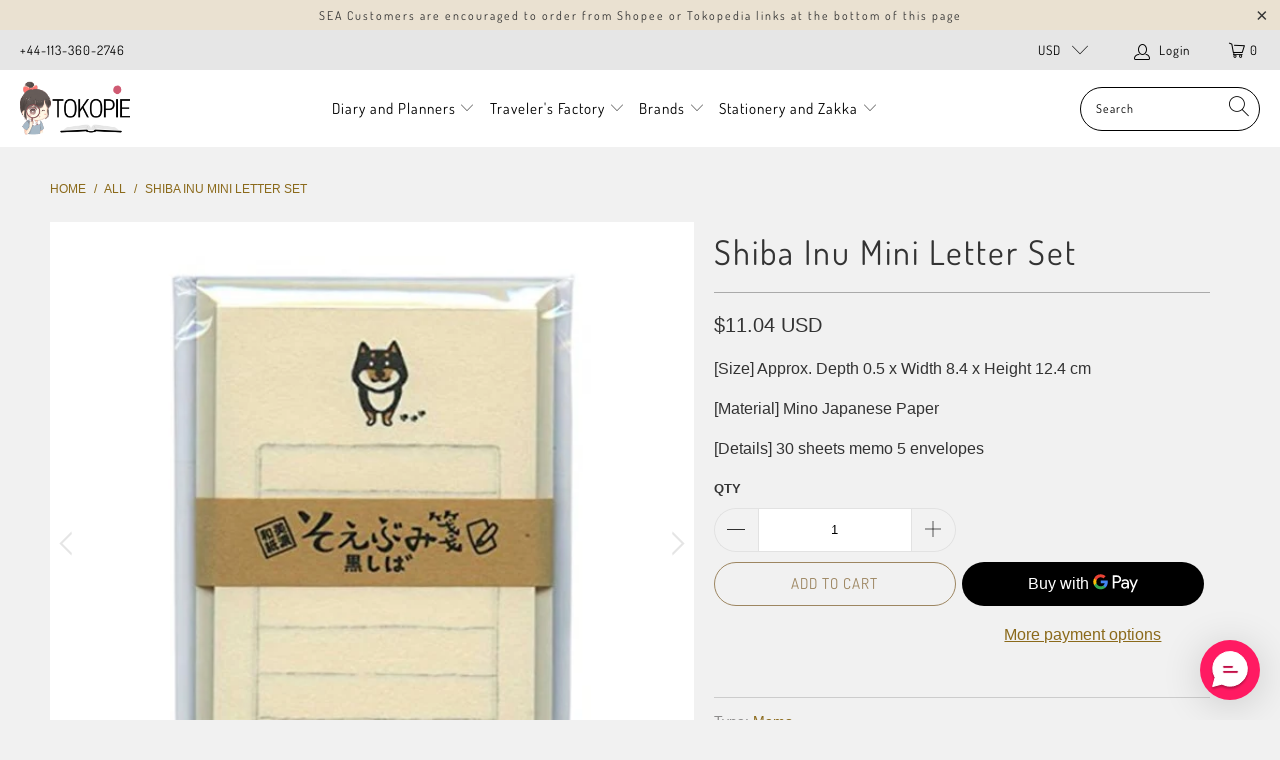

--- FILE ---
content_type: text/html; charset=utf-8
request_url: https://www.tokopie.com/products/shiba-inu-mini-letter-set
body_size: 36331
content:


 <!DOCTYPE html>
<html lang="en"> <head> <meta name="google-site-verification" content="Ai4DLOX_UioL-wJ7u7ByFK8Ob_U1sPKhf9vtzGtbuuk" /> <meta charset="utf-8"> <meta http-equiv="cleartype" content="on"> <meta name="robots" content="index,follow"> <!-- Mobile Specific Metas --> <meta name="HandheldFriendly" content="True"> <meta name="MobileOptimized" content="320"> <meta name="viewport" content="width=device-width,initial-scale=1"> <meta name="theme-color" content="#f1f1f1"> <title>
      Shiba Inu Mini Letter Set - tokopie</title> <link rel="preconnect dns-prefetch" href="https://fonts.shopifycdn.com" /> <link rel="preconnect dns-prefetch" href="https://cdn.shopify.com" /> <link rel="preconnect dns-prefetch" href="https://v.shopify.com" /> <link rel="preconnect dns-prefetch" href="https://cdn.shopifycloud.com" /> <link rel="stylesheet" href="https://cdnjs.cloudflare.com/ajax/libs/fancybox/3.5.6/jquery.fancybox.css"> <!-- Stylesheets for Turbo "6.0.5" --> <link href="//www.tokopie.com/cdn/shop/t/43/assets/styles.scss.css?v=37917655647512993931766896582" rel="stylesheet" type="text/css" media="all" /> <script>
      window.lazySizesConfig = window.lazySizesConfig || {};

      lazySizesConfig.expand = 300;
      lazySizesConfig.loadHidden = false;

      /*! lazysizes - v4.1.4 */
      !function(a,b){var c=b(a,a.document);a.lazySizes=c,"object"==typeof module&&module.exports&&(module.exports=c)}(window,function(a,b){"use strict";if(b.getElementsByClassName){var c,d,e=b.documentElement,f=a.Date,g=a.HTMLPictureElement,h="addEventListener",i="getAttribute",j=a[h],k=a.setTimeout,l=a.requestAnimationFrame||k,m=a.requestIdleCallback,n=/^picture$/i,o=["load","error","lazyincluded","_lazyloaded"],p={},q=Array.prototype.forEach,r=function(a,b){return p[b]||(p[b]=new RegExp("(\\s|^)"+b+"(\\s|$)")),p[b].test(a[i]("class")||"")&&p[b]},s=function(a,b){r(a,b)||a.setAttribute("class",(a[i]("class")||"").trim()+" "+b)},t=function(a,b){var c;(c=r(a,b))&&a.setAttribute("class",(a[i]("class")||"").replace(c," "))},u=function(a,b,c){var d=c?h:"removeEventListener";c&&u(a,b),o.forEach(function(c){a[d](c,b)})},v=function(a,d,e,f,g){var h=b.createEvent("Event");return e||(e={}),e.instance=c,h.initEvent(d,!f,!g),h.detail=e,a.dispatchEvent(h),h},w=function(b,c){var e;!g&&(e=a.picturefill||d.pf)?(c&&c.src&&!b[i]("srcset")&&b.setAttribute("srcset",c.src),e({reevaluate:!0,elements:[b]})):c&&c.src&&(b.src=c.src)},x=function(a,b){return(getComputedStyle(a,null)||{})[b]},y=function(a,b,c){for(c=c||a.offsetWidth;c<d.minSize&&b&&!a._lazysizesWidth;)c=b.offsetWidth,b=b.parentNode;return c},z=function(){var a,c,d=[],e=[],f=d,g=function(){var b=f;for(f=d.length?e:d,a=!0,c=!1;b.length;)b.shift()();a=!1},h=function(d,e){a&&!e?d.apply(this,arguments):(f.push(d),c||(c=!0,(b.hidden?k:l)(g)))};return h._lsFlush=g,h}(),A=function(a,b){return b?function(){z(a)}:function(){var b=this,c=arguments;z(function(){a.apply(b,c)})}},B=function(a){var b,c=0,e=d.throttleDelay,g=d.ricTimeout,h=function(){b=!1,c=f.now(),a()},i=m&&g>49?function(){m(h,{timeout:g}),g!==d.ricTimeout&&(g=d.ricTimeout)}:A(function(){k(h)},!0);return function(a){var d;(a=a===!0)&&(g=33),b||(b=!0,d=e-(f.now()-c),0>d&&(d=0),a||9>d?i():k(i,d))}},C=function(a){var b,c,d=99,e=function(){b=null,a()},g=function(){var a=f.now()-c;d>a?k(g,d-a):(m||e)(e)};return function(){c=f.now(),b||(b=k(g,d))}};!function(){var b,c={lazyClass:"lazyload",loadedClass:"lazyloaded",loadingClass:"lazyloading",preloadClass:"lazypreload",errorClass:"lazyerror",autosizesClass:"lazyautosizes",srcAttr:"data-src",srcsetAttr:"data-srcset",sizesAttr:"data-sizes",minSize:40,customMedia:{},init:!0,expFactor:1.5,hFac:.8,loadMode:2,loadHidden:!0,ricTimeout:0,throttleDelay:125};d=a.lazySizesConfig||a.lazysizesConfig||{};for(b in c)b in d||(d[b]=c[b]);a.lazySizesConfig=d,k(function(){d.init&&F()})}();var D=function(){var g,l,m,o,p,y,D,F,G,H,I,J,K,L,M=/^img$/i,N=/^iframe$/i,O="onscroll"in a&&!/(gle|ing)bot/.test(navigator.userAgent),P=0,Q=0,R=0,S=-1,T=function(a){R--,a&&a.target&&u(a.target,T),(!a||0>R||!a.target)&&(R=0)},U=function(a,c){var d,f=a,g="hidden"==x(b.body,"visibility")||"hidden"!=x(a.parentNode,"visibility")&&"hidden"!=x(a,"visibility");for(F-=c,I+=c,G-=c,H+=c;g&&(f=f.offsetParent)&&f!=b.body&&f!=e;)g=(x(f,"opacity")||1)>0,g&&"visible"!=x(f,"overflow")&&(d=f.getBoundingClientRect(),g=H>d.left&&G<d.right&&I>d.top-1&&F<d.bottom+1);return g},V=function(){var a,f,h,j,k,m,n,p,q,r=c.elements;if((o=d.loadMode)&&8>R&&(a=r.length)){f=0,S++,null==K&&("expand"in d||(d.expand=e.clientHeight>500&&e.clientWidth>500?500:370),J=d.expand,K=J*d.expFactor),K>Q&&1>R&&S>2&&o>2&&!b.hidden?(Q=K,S=0):Q=o>1&&S>1&&6>R?J:P;for(;a>f;f++)if(r[f]&&!r[f]._lazyRace)if(O)if((p=r[f][i]("data-expand"))&&(m=1*p)||(m=Q),q!==m&&(y=innerWidth+m*L,D=innerHeight+m,n=-1*m,q=m),h=r[f].getBoundingClientRect(),(I=h.bottom)>=n&&(F=h.top)<=D&&(H=h.right)>=n*L&&(G=h.left)<=y&&(I||H||G||F)&&(d.loadHidden||"hidden"!=x(r[f],"visibility"))&&(l&&3>R&&!p&&(3>o||4>S)||U(r[f],m))){if(ba(r[f]),k=!0,R>9)break}else!k&&l&&!j&&4>R&&4>S&&o>2&&(g[0]||d.preloadAfterLoad)&&(g[0]||!p&&(I||H||G||F||"auto"!=r[f][i](d.sizesAttr)))&&(j=g[0]||r[f]);else ba(r[f]);j&&!k&&ba(j)}},W=B(V),X=function(a){s(a.target,d.loadedClass),t(a.target,d.loadingClass),u(a.target,Z),v(a.target,"lazyloaded")},Y=A(X),Z=function(a){Y({target:a.target})},$=function(a,b){try{a.contentWindow.location.replace(b)}catch(c){a.src=b}},_=function(a){var b,c=a[i](d.srcsetAttr);(b=d.customMedia[a[i]("data-media")||a[i]("media")])&&a.setAttribute("media",b),c&&a.setAttribute("srcset",c)},aa=A(function(a,b,c,e,f){var g,h,j,l,o,p;(o=v(a,"lazybeforeunveil",b)).defaultPrevented||(e&&(c?s(a,d.autosizesClass):a.setAttribute("sizes",e)),h=a[i](d.srcsetAttr),g=a[i](d.srcAttr),f&&(j=a.parentNode,l=j&&n.test(j.nodeName||"")),p=b.firesLoad||"src"in a&&(h||g||l),o={target:a},p&&(u(a,T,!0),clearTimeout(m),m=k(T,2500),s(a,d.loadingClass),u(a,Z,!0)),l&&q.call(j.getElementsByTagName("source"),_),h?a.setAttribute("srcset",h):g&&!l&&(N.test(a.nodeName)?$(a,g):a.src=g),f&&(h||l)&&w(a,{src:g})),a._lazyRace&&delete a._lazyRace,t(a,d.lazyClass),z(function(){(!p||a.complete&&a.naturalWidth>1)&&(p?T(o):R--,X(o))},!0)}),ba=function(a){var b,c=M.test(a.nodeName),e=c&&(a[i](d.sizesAttr)||a[i]("sizes")),f="auto"==e;(!f&&l||!c||!a[i]("src")&&!a.srcset||a.complete||r(a,d.errorClass)||!r(a,d.lazyClass))&&(b=v(a,"lazyunveilread").detail,f&&E.updateElem(a,!0,a.offsetWidth),a._lazyRace=!0,R++,aa(a,b,f,e,c))},ca=function(){if(!l){if(f.now()-p<999)return void k(ca,999);var a=C(function(){d.loadMode=3,W()});l=!0,d.loadMode=3,W(),j("scroll",function(){3==d.loadMode&&(d.loadMode=2),a()},!0)}};return{_:function(){p=f.now(),c.elements=b.getElementsByClassName(d.lazyClass),g=b.getElementsByClassName(d.lazyClass+" "+d.preloadClass),L=d.hFac,j("scroll",W,!0),j("resize",W,!0),a.MutationObserver?new MutationObserver(W).observe(e,{childList:!0,subtree:!0,attributes:!0}):(e[h]("DOMNodeInserted",W,!0),e[h]("DOMAttrModified",W,!0),setInterval(W,999)),j("hashchange",W,!0),["focus","mouseover","click","load","transitionend","animationend","webkitAnimationEnd"].forEach(function(a){b[h](a,W,!0)}),/d$|^c/.test(b.readyState)?ca():(j("load",ca),b[h]("DOMContentLoaded",W),k(ca,2e4)),c.elements.length?(V(),z._lsFlush()):W()},checkElems:W,unveil:ba}}(),E=function(){var a,c=A(function(a,b,c,d){var e,f,g;if(a._lazysizesWidth=d,d+="px",a.setAttribute("sizes",d),n.test(b.nodeName||""))for(e=b.getElementsByTagName("source"),f=0,g=e.length;g>f;f++)e[f].setAttribute("sizes",d);c.detail.dataAttr||w(a,c.detail)}),e=function(a,b,d){var e,f=a.parentNode;f&&(d=y(a,f,d),e=v(a,"lazybeforesizes",{width:d,dataAttr:!!b}),e.defaultPrevented||(d=e.detail.width,d&&d!==a._lazysizesWidth&&c(a,f,e,d)))},f=function(){var b,c=a.length;if(c)for(b=0;c>b;b++)e(a[b])},g=C(f);return{_:function(){a=b.getElementsByClassName(d.autosizesClass),j("resize",g)},checkElems:g,updateElem:e}}(),F=function(){F.i||(F.i=!0,E._(),D._())};return c={cfg:d,autoSizer:E,loader:D,init:F,uP:w,aC:s,rC:t,hC:r,fire:v,gW:y,rAF:z}}});

      /*! lazysizes - v4.1.4 */
      !function(a,b){var c=function(){b(a.lazySizes),a.removeEventListener("lazyunveilread",c,!0)};b=b.bind(null,a,a.document),"object"==typeof module&&module.exports?b(require("lazysizes")):a.lazySizes?c():a.addEventListener("lazyunveilread",c,!0)}(window,function(a,b,c){"use strict";function d(){this.ratioElems=b.getElementsByClassName("lazyaspectratio"),this._setupEvents(),this.processImages()}if(a.addEventListener){var e,f,g,h=Array.prototype.forEach,i=/^picture$/i,j="data-aspectratio",k="img["+j+"]",l=function(b){return a.matchMedia?(l=function(a){return!a||(matchMedia(a)||{}).matches})(b):a.Modernizr&&Modernizr.mq?!b||Modernizr.mq(b):!b},m=c.aC,n=c.rC,o=c.cfg;d.prototype={_setupEvents:function(){var a=this,c=function(b){b.naturalWidth<36?a.addAspectRatio(b,!0):a.removeAspectRatio(b,!0)},d=function(){a.processImages()};b.addEventListener("load",function(a){a.target.getAttribute&&a.target.getAttribute(j)&&c(a.target)},!0),addEventListener("resize",function(){var b,d=function(){h.call(a.ratioElems,c)};return function(){clearTimeout(b),b=setTimeout(d,99)}}()),b.addEventListener("DOMContentLoaded",d),addEventListener("load",d)},processImages:function(a){var c,d;a||(a=b),c="length"in a&&!a.nodeName?a:a.querySelectorAll(k);for(d=0;d<c.length;d++)c[d].naturalWidth>36?this.removeAspectRatio(c[d]):this.addAspectRatio(c[d])},getSelectedRatio:function(a){var b,c,d,e,f,g=a.parentNode;if(g&&i.test(g.nodeName||""))for(d=g.getElementsByTagName("source"),b=0,c=d.length;c>b;b++)if(e=d[b].getAttribute("data-media")||d[b].getAttribute("media"),o.customMedia[e]&&(e=o.customMedia[e]),l(e)){f=d[b].getAttribute(j);break}return f||a.getAttribute(j)||""},parseRatio:function(){var a=/^\s*([+\d\.]+)(\s*[\/x]\s*([+\d\.]+))?\s*$/,b={};return function(c){var d;return!b[c]&&(d=c.match(a))&&(d[3]?b[c]=d[1]/d[3]:b[c]=1*d[1]),b[c]}}(),addAspectRatio:function(b,c){var d,e=b.offsetWidth,f=b.offsetHeight;return c||m(b,"lazyaspectratio"),36>e&&0>=f?void((e||f&&a.console)&&console.log("Define width or height of image, so we can calculate the other dimension")):(d=this.getSelectedRatio(b),d=this.parseRatio(d),void(d&&(e?b.style.height=e/d+"px":b.style.width=f*d+"px")))},removeAspectRatio:function(a){n(a,"lazyaspectratio"),a.style.height="",a.style.width="",a.removeAttribute(j)}},f=function(){g=a.jQuery||a.Zepto||a.shoestring||a.$,g&&g.fn&&!g.fn.imageRatio&&g.fn.filter&&g.fn.add&&g.fn.find?g.fn.imageRatio=function(){return e.processImages(this.find(k).add(this.filter(k))),this}:g=!1},f(),setTimeout(f),e=new d,a.imageRatio=e,"object"==typeof module&&module.exports?module.exports=e:"function"==typeof define&&define.amd&&define(e)}});

        /*! lazysizes - v4.1.5 */
        !function(a,b){var c=function(){b(a.lazySizes),a.removeEventListener("lazyunveilread",c,!0)};b=b.bind(null,a,a.document),"object"==typeof module&&module.exports?b(require("lazysizes")):a.lazySizes?c():a.addEventListener("lazyunveilread",c,!0)}(window,function(a,b,c){"use strict";if(a.addEventListener){var d=/\s+/g,e=/\s*\|\s+|\s+\|\s*/g,f=/^(.+?)(?:\s+\[\s*(.+?)\s*\])(?:\s+\[\s*(.+?)\s*\])?$/,g=/^\s*\(*\s*type\s*:\s*(.+?)\s*\)*\s*$/,h=/\(|\)|'/,i={contain:1,cover:1},j=function(a){var b=c.gW(a,a.parentNode);return(!a._lazysizesWidth||b>a._lazysizesWidth)&&(a._lazysizesWidth=b),a._lazysizesWidth},k=function(a){var b;return b=(getComputedStyle(a)||{getPropertyValue:function(){}}).getPropertyValue("background-size"),!i[b]&&i[a.style.backgroundSize]&&(b=a.style.backgroundSize),b},l=function(a,b){if(b){var c=b.match(g);c&&c[1]?a.setAttribute("type",c[1]):a.setAttribute("media",lazySizesConfig.customMedia[b]||b)}},m=function(a,c,g){var h=b.createElement("picture"),i=c.getAttribute(lazySizesConfig.sizesAttr),j=c.getAttribute("data-ratio"),k=c.getAttribute("data-optimumx");c._lazybgset&&c._lazybgset.parentNode==c&&c.removeChild(c._lazybgset),Object.defineProperty(g,"_lazybgset",{value:c,writable:!0}),Object.defineProperty(c,"_lazybgset",{value:h,writable:!0}),a=a.replace(d," ").split(e),h.style.display="none",g.className=lazySizesConfig.lazyClass,1!=a.length||i||(i="auto"),a.forEach(function(a){var c,d=b.createElement("source");i&&"auto"!=i&&d.setAttribute("sizes",i),(c=a.match(f))?(d.setAttribute(lazySizesConfig.srcsetAttr,c[1]),l(d,c[2]),l(d,c[3])):d.setAttribute(lazySizesConfig.srcsetAttr,a),h.appendChild(d)}),i&&(g.setAttribute(lazySizesConfig.sizesAttr,i),c.removeAttribute(lazySizesConfig.sizesAttr),c.removeAttribute("sizes")),k&&g.setAttribute("data-optimumx",k),j&&g.setAttribute("data-ratio",j),h.appendChild(g),c.appendChild(h)},n=function(a){if(a.target._lazybgset){var b=a.target,d=b._lazybgset,e=b.currentSrc||b.src;if(e){var f=c.fire(d,"bgsetproxy",{src:e,useSrc:h.test(e)?JSON.stringify(e):e});f.defaultPrevented||(d.style.backgroundImage="url("+f.detail.useSrc+")")}b._lazybgsetLoading&&(c.fire(d,"_lazyloaded",{},!1,!0),delete b._lazybgsetLoading)}};addEventListener("lazybeforeunveil",function(a){var d,e,f;!a.defaultPrevented&&(d=a.target.getAttribute("data-bgset"))&&(f=a.target,e=b.createElement("img"),e.alt="",e._lazybgsetLoading=!0,a.detail.firesLoad=!0,m(d,f,e),setTimeout(function(){c.loader.unveil(e),c.rAF(function(){c.fire(e,"_lazyloaded",{},!0,!0),e.complete&&n({target:e})})}))}),b.addEventListener("load",n,!0),a.addEventListener("lazybeforesizes",function(a){if(a.detail.instance==c&&a.target._lazybgset&&a.detail.dataAttr){var b=a.target._lazybgset,d=k(b);i[d]&&(a.target._lazysizesParentFit=d,c.rAF(function(){a.target.setAttribute("data-parent-fit",d),a.target._lazysizesParentFit&&delete a.target._lazysizesParentFit}))}},!0),b.documentElement.addEventListener("lazybeforesizes",function(a){!a.defaultPrevented&&a.target._lazybgset&&a.detail.instance==c&&(a.detail.width=j(a.target._lazybgset))})}});</script> <meta name="description" content="[Size] Approx. Depth 0.5 x Width 8.4 x Height 12.4 cm [Material] Mino Japanese Paper [Details] 30 sheets memo 5 envelopes" /> <link rel="shortcut icon" type="image/x-icon" href="//www.tokopie.com/cdn/shop/files/searchingpie_favicon_32x32_0b8d3756-29e1-4415-bb56-34b8bd452086_180x180.png?v=1615811358"> <link rel="apple-touch-icon" href="//www.tokopie.com/cdn/shop/files/searchingpie_favicon_32x32_0b8d3756-29e1-4415-bb56-34b8bd452086_180x180.png?v=1615811358"/> <link rel="apple-touch-icon" sizes="57x57" href="//www.tokopie.com/cdn/shop/files/searchingpie_favicon_32x32_0b8d3756-29e1-4415-bb56-34b8bd452086_57x57.png?v=1615811358"/> <link rel="apple-touch-icon" sizes="60x60" href="//www.tokopie.com/cdn/shop/files/searchingpie_favicon_32x32_0b8d3756-29e1-4415-bb56-34b8bd452086_60x60.png?v=1615811358"/> <link rel="apple-touch-icon" sizes="72x72" href="//www.tokopie.com/cdn/shop/files/searchingpie_favicon_32x32_0b8d3756-29e1-4415-bb56-34b8bd452086_72x72.png?v=1615811358"/> <link rel="apple-touch-icon" sizes="76x76" href="//www.tokopie.com/cdn/shop/files/searchingpie_favicon_32x32_0b8d3756-29e1-4415-bb56-34b8bd452086_76x76.png?v=1615811358"/> <link rel="apple-touch-icon" sizes="114x114" href="//www.tokopie.com/cdn/shop/files/searchingpie_favicon_32x32_0b8d3756-29e1-4415-bb56-34b8bd452086_114x114.png?v=1615811358"/> <link rel="apple-touch-icon" sizes="180x180" href="//www.tokopie.com/cdn/shop/files/searchingpie_favicon_32x32_0b8d3756-29e1-4415-bb56-34b8bd452086_180x180.png?v=1615811358"/> <link rel="apple-touch-icon" sizes="228x228" href="//www.tokopie.com/cdn/shop/files/searchingpie_favicon_32x32_0b8d3756-29e1-4415-bb56-34b8bd452086_228x228.png?v=1615811358"/> <link rel="canonical" href="https://www.tokopie.com/products/shiba-inu-mini-letter-set" /> <script>window.performance && window.performance.mark && window.performance.mark('shopify.content_for_header.start');</script><meta id="shopify-digital-wallet" name="shopify-digital-wallet" content="/10360693/digital_wallets/dialog">
<link rel="alternate" type="application/json+oembed" href="https://www.tokopie.com/products/shiba-inu-mini-letter-set.oembed">
<script async="async" src="/checkouts/internal/preloads.js?locale=en-US"></script>
<script id="shopify-features" type="application/json">{"accessToken":"143e34b38e05914f3542b48ff5f397d7","betas":["rich-media-storefront-analytics"],"domain":"www.tokopie.com","predictiveSearch":true,"shopId":10360693,"locale":"en"}</script>
<script>var Shopify = Shopify || {};
Shopify.shop = "tokopie.myshopify.com";
Shopify.locale = "en";
Shopify.currency = {"active":"USD","rate":"1.0"};
Shopify.country = "US";
Shopify.theme = {"name":"Tokopie V3","id":81593925701,"schema_name":"Turbo","schema_version":"6.0.5","theme_store_id":null,"role":"main"};
Shopify.theme.handle = "null";
Shopify.theme.style = {"id":null,"handle":null};
Shopify.cdnHost = "www.tokopie.com/cdn";
Shopify.routes = Shopify.routes || {};
Shopify.routes.root = "/";</script>
<script type="module">!function(o){(o.Shopify=o.Shopify||{}).modules=!0}(window);</script>
<script>!function(o){function n(){var o=[];function n(){o.push(Array.prototype.slice.apply(arguments))}return n.q=o,n}var t=o.Shopify=o.Shopify||{};t.loadFeatures=n(),t.autoloadFeatures=n()}(window);</script>
<script id="shop-js-analytics" type="application/json">{"pageType":"product"}</script>
<script defer="defer" async type="module" src="//www.tokopie.com/cdn/shopifycloud/shop-js/modules/v2/client.init-shop-cart-sync_WVOgQShq.en.esm.js"></script>
<script defer="defer" async type="module" src="//www.tokopie.com/cdn/shopifycloud/shop-js/modules/v2/chunk.common_C_13GLB1.esm.js"></script>
<script defer="defer" async type="module" src="//www.tokopie.com/cdn/shopifycloud/shop-js/modules/v2/chunk.modal_CLfMGd0m.esm.js"></script>
<script type="module">
  await import("//www.tokopie.com/cdn/shopifycloud/shop-js/modules/v2/client.init-shop-cart-sync_WVOgQShq.en.esm.js");
await import("//www.tokopie.com/cdn/shopifycloud/shop-js/modules/v2/chunk.common_C_13GLB1.esm.js");
await import("//www.tokopie.com/cdn/shopifycloud/shop-js/modules/v2/chunk.modal_CLfMGd0m.esm.js");

  window.Shopify.SignInWithShop?.initShopCartSync?.({"fedCMEnabled":true,"windoidEnabled":true});

</script>
<script>(function() {
  var isLoaded = false;
  function asyncLoad() {
    if (isLoaded) return;
    isLoaded = true;
    var urls = ["https:\/\/formbuilder.hulkapps.com\/skeletopapp.js?shop=tokopie.myshopify.com","https:\/\/scripttags.jst.ai\/shopify_justuno_10360693_fbb7a9c0-661b-11eb-846d-57c1ea98857b.js?shop=tokopie.myshopify.com","https:\/\/d10lpsik1i8c69.cloudfront.net\/w.js?shop=tokopie.myshopify.com","https:\/\/loox.io\/widget\/4JZdLGKcNS\/loox.1613581202745.js?shop=tokopie.myshopify.com","https:\/\/cdn.richpanel.com\/js\/richpanel_shopify_script.js?appClientId=tokopie2201\u0026tenantId=tokopie220\u0026shop=tokopie.myshopify.com"];
    for (var i = 0; i <urls.length; i++) {
      var s = document.createElement('script');
      s.type = 'text/javascript';
      s.async = true;
      s.src = urls[i];
      var x = document.getElementsByTagName('script')[0];
      x.parentNode.insertBefore(s, x);
    }
  };
  if(window.attachEvent) {
    window.attachEvent('onload', asyncLoad);
  } else {
    window.addEventListener('load', asyncLoad, false);
  }
})();</script>
<script id="__st">var __st={"a":10360693,"offset":25200,"reqid":"9e60ff70-d0e5-4d93-8dac-adec8fddd3be-1769637909","pageurl":"www.tokopie.com\/products\/shiba-inu-mini-letter-set","u":"71f1f8879a36","p":"product","rtyp":"product","rid":4593340317765};</script>
<script>window.ShopifyPaypalV4VisibilityTracking = true;</script>
<script id="captcha-bootstrap">!function(){'use strict';const t='contact',e='account',n='new_comment',o=[[t,t],['blogs',n],['comments',n],[t,'customer']],c=[[e,'customer_login'],[e,'guest_login'],[e,'recover_customer_password'],[e,'create_customer']],r=t=>t.map((([t,e])=>`form[action*='/${t}']:not([data-nocaptcha='true']) input[name='form_type'][value='${e}']`)).join(','),a=t=>()=>t?[...document.querySelectorAll(t)].map((t=>t.form)):[];function s(){const t=[...o],e=r(t);return a(e)}const i='password',u='form_key',d=['recaptcha-v3-token','g-recaptcha-response','h-captcha-response',i],f=()=>{try{return window.sessionStorage}catch{return}},m='__shopify_v',_=t=>t.elements[u];function p(t,e,n=!1){try{const o=window.sessionStorage,c=JSON.parse(o.getItem(e)),{data:r}=function(t){const{data:e,action:n}=t;return t[m]||n?{data:e,action:n}:{data:t,action:n}}(c);for(const[e,n]of Object.entries(r))t.elements[e]&&(t.elements[e].value=n);n&&o.removeItem(e)}catch(o){console.error('form repopulation failed',{error:o})}}const l='form_type',E='cptcha';function T(t){t.dataset[E]=!0}const w=window,h=w.document,L='Shopify',v='ce_forms',y='captcha';let A=!1;((t,e)=>{const n=(g='f06e6c50-85a8-45c8-87d0-21a2b65856fe',I='https://cdn.shopify.com/shopifycloud/storefront-forms-hcaptcha/ce_storefront_forms_captcha_hcaptcha.v1.5.2.iife.js',D={infoText:'Protected by hCaptcha',privacyText:'Privacy',termsText:'Terms'},(t,e,n)=>{const o=w[L][v],c=o.bindForm;if(c)return c(t,g,e,D).then(n);var r;o.q.push([[t,g,e,D],n]),r=I,A||(h.body.append(Object.assign(h.createElement('script'),{id:'captcha-provider',async:!0,src:r})),A=!0)});var g,I,D;w[L]=w[L]||{},w[L][v]=w[L][v]||{},w[L][v].q=[],w[L][y]=w[L][y]||{},w[L][y].protect=function(t,e){n(t,void 0,e),T(t)},Object.freeze(w[L][y]),function(t,e,n,w,h,L){const[v,y,A,g]=function(t,e,n){const i=e?o:[],u=t?c:[],d=[...i,...u],f=r(d),m=r(i),_=r(d.filter((([t,e])=>n.includes(e))));return[a(f),a(m),a(_),s()]}(w,h,L),I=t=>{const e=t.target;return e instanceof HTMLFormElement?e:e&&e.form},D=t=>v().includes(t);t.addEventListener('submit',(t=>{const e=I(t);if(!e)return;const n=D(e)&&!e.dataset.hcaptchaBound&&!e.dataset.recaptchaBound,o=_(e),c=g().includes(e)&&(!o||!o.value);(n||c)&&t.preventDefault(),c&&!n&&(function(t){try{if(!f())return;!function(t){const e=f();if(!e)return;const n=_(t);if(!n)return;const o=n.value;o&&e.removeItem(o)}(t);const e=Array.from(Array(32),(()=>Math.random().toString(36)[2])).join('');!function(t,e){_(t)||t.append(Object.assign(document.createElement('input'),{type:'hidden',name:u})),t.elements[u].value=e}(t,e),function(t,e){const n=f();if(!n)return;const o=[...t.querySelectorAll(`input[type='${i}']`)].map((({name:t})=>t)),c=[...d,...o],r={};for(const[a,s]of new FormData(t).entries())c.includes(a)||(r[a]=s);n.setItem(e,JSON.stringify({[m]:1,action:t.action,data:r}))}(t,e)}catch(e){console.error('failed to persist form',e)}}(e),e.submit())}));const S=(t,e)=>{t&&!t.dataset[E]&&(n(t,e.some((e=>e===t))),T(t))};for(const o of['focusin','change'])t.addEventListener(o,(t=>{const e=I(t);D(e)&&S(e,y())}));const B=e.get('form_key'),M=e.get(l),P=B&&M;t.addEventListener('DOMContentLoaded',(()=>{const t=y();if(P)for(const e of t)e.elements[l].value===M&&p(e,B);[...new Set([...A(),...v().filter((t=>'true'===t.dataset.shopifyCaptcha))])].forEach((e=>S(e,t)))}))}(h,new URLSearchParams(w.location.search),n,t,e,['guest_login'])})(!0,!0)}();</script>
<script integrity="sha256-4kQ18oKyAcykRKYeNunJcIwy7WH5gtpwJnB7kiuLZ1E=" data-source-attribution="shopify.loadfeatures" defer="defer" src="//www.tokopie.com/cdn/shopifycloud/storefront/assets/storefront/load_feature-a0a9edcb.js" crossorigin="anonymous"></script>
<script data-source-attribution="shopify.dynamic_checkout.dynamic.init">var Shopify=Shopify||{};Shopify.PaymentButton=Shopify.PaymentButton||{isStorefrontPortableWallets:!0,init:function(){window.Shopify.PaymentButton.init=function(){};var t=document.createElement("script");t.src="https://www.tokopie.com/cdn/shopifycloud/portable-wallets/latest/portable-wallets.en.js",t.type="module",document.head.appendChild(t)}};
</script>
<script data-source-attribution="shopify.dynamic_checkout.buyer_consent">
  function portableWalletsHideBuyerConsent(e){var t=document.getElementById("shopify-buyer-consent"),n=document.getElementById("shopify-subscription-policy-button");t&&n&&(t.classList.add("hidden"),t.setAttribute("aria-hidden","true"),n.removeEventListener("click",e))}function portableWalletsShowBuyerConsent(e){var t=document.getElementById("shopify-buyer-consent"),n=document.getElementById("shopify-subscription-policy-button");t&&n&&(t.classList.remove("hidden"),t.removeAttribute("aria-hidden"),n.addEventListener("click",e))}window.Shopify?.PaymentButton&&(window.Shopify.PaymentButton.hideBuyerConsent=portableWalletsHideBuyerConsent,window.Shopify.PaymentButton.showBuyerConsent=portableWalletsShowBuyerConsent);
</script>
<script>
  function portableWalletsCleanup(e){e&&e.src&&console.error("Failed to load portable wallets script "+e.src);var t=document.querySelectorAll("shopify-accelerated-checkout .shopify-payment-button__skeleton, shopify-accelerated-checkout-cart .wallet-cart-button__skeleton"),e=document.getElementById("shopify-buyer-consent");for(let e=0;e<t.length;e++)t[e].remove();e&&e.remove()}function portableWalletsNotLoadedAsModule(e){e instanceof ErrorEvent&&"string"==typeof e.message&&e.message.includes("import.meta")&&"string"==typeof e.filename&&e.filename.includes("portable-wallets")&&(window.removeEventListener("error",portableWalletsNotLoadedAsModule),window.Shopify.PaymentButton.failedToLoad=e,"loading"===document.readyState?document.addEventListener("DOMContentLoaded",window.Shopify.PaymentButton.init):window.Shopify.PaymentButton.init())}window.addEventListener("error",portableWalletsNotLoadedAsModule);
</script>

<script type="module" src="https://www.tokopie.com/cdn/shopifycloud/portable-wallets/latest/portable-wallets.en.js" onError="portableWalletsCleanup(this)" crossorigin="anonymous"></script>
<script nomodule>
  document.addEventListener("DOMContentLoaded", portableWalletsCleanup);
</script>

<link id="shopify-accelerated-checkout-styles" rel="stylesheet" media="screen" href="https://www.tokopie.com/cdn/shopifycloud/portable-wallets/latest/accelerated-checkout-backwards-compat.css" crossorigin="anonymous">
<style id="shopify-accelerated-checkout-cart">
        #shopify-buyer-consent {
  margin-top: 1em;
  display: inline-block;
  width: 100%;
}

#shopify-buyer-consent.hidden {
  display: none;
}

#shopify-subscription-policy-button {
  background: none;
  border: none;
  padding: 0;
  text-decoration: underline;
  font-size: inherit;
  cursor: pointer;
}

#shopify-subscription-policy-button::before {
  box-shadow: none;
}

      </style>

<script>window.performance && window.performance.mark && window.performance.mark('shopify.content_for_header.end');</script>

    

<meta name="author" content="tokopie">
<meta property="og:url" content="https://www.tokopie.com/products/shiba-inu-mini-letter-set">
<meta property="og:site_name" content="tokopie"> <meta property="og:type" content="product"> <meta property="og:title" content="Shiba Inu Mini Letter Set"> <meta property="og:image" content="https://www.tokopie.com/cdn/shop/products/shibainu1-min_600x.jpg?v=1612463624"> <meta property="og:image:secure_url" content="https://www.tokopie.com/cdn/shop/products/shibainu1-min_600x.jpg?v=1612463624"> <meta property="og:image:width" content="600"> <meta property="og:image:height" content="600"> <meta property="og:image" content="https://www.tokopie.com/cdn/shop/products/shibainu2-min_600x.jpg?v=1612463624"> <meta property="og:image:secure_url" content="https://www.tokopie.com/cdn/shop/products/shibainu2-min_600x.jpg?v=1612463624"> <meta property="og:image:width" content="600"> <meta property="og:image:height" content="600"> <meta property="product:price:amount" content="11.04"> <meta property="product:price:currency" content="USD"> <meta property="og:description" content="[Size] Approx. Depth 0.5 x Width 8.4 x Height 12.4 cm [Material] Mino Japanese Paper [Details] 30 sheets memo 5 envelopes">




<meta name="twitter:card" content="summary"> <meta name="twitter:title" content="Shiba Inu Mini Letter Set"> <meta name="twitter:description" content="[Size] Approx. Depth 0.5 x Width 8.4 x Height 12.4 cm
[Material] Mino Japanese Paper
[Details] 30 sheets memo 5 envelopes"> <meta name="twitter:image" content="https://www.tokopie.com/cdn/shop/products/shibainu1-min_240x.jpg?v=1612463624"> <meta name="twitter:image:width" content="240"> <meta name="twitter:image:height" content="240"> <meta name="twitter:image:alt" content="Shiba Inu Mini Letter Set"> <div id="shopify-section-filter-menu-settings" class="shopify-section"><style type="text/css">
/*  Filter Menu Color and Image Section CSS */</style>
<link href="//www.tokopie.com/cdn/shop/t/43/assets/filter-menu.scss.css?v=81979065198817374521737294629" rel="stylesheet" type="text/css" media="all" />
<script src="//www.tokopie.com/cdn/shop/t/43/assets/filter-menu.js?v=107598899066246080521610183879" type="text/javascript"></script>





</div>
 

<script>window.__pagefly_analytics_settings__ = {"acceptTracking":false};</script> <!--Gem_Page_Header_Script-->

<!--End_Gem_Page_Header_Script-->

	<script>var loox_global_hash = '1765582988978';</script><style>.loox-reviews-default { max-width: 1200px; margin: 0 auto; }.loox-rating .loox-icon { color:#ffff00; }
:root { --lxs-rating-icon-color: #ffff00; }</style>

<script>
    
    
    
    
    var gsf_conversion_data = {page_type : 'product', event : 'view_item', data : {product_data : [{variant_id : 31913258123333, product_id : 4593340317765, name : "Shiba Inu Mini Letter Set", price : "11.04", currency : "USD", sku : "4952270204908", brand : "tokopie", variant : "Default Title", category : "Memo", quantity : "1" }], total_price : "11.04", shop_currency : "USD"}};
    
</script> <script type="text/javascript">
!function(e){if(!window.pintrk){window.pintrk=function()
{window.pintrk.queue.push(Array.prototype.slice.call(arguments))};var
n=window.pintrk;n.queue=[],n.version="3.0";var
t=document.createElement("script");t.async=!0,t.src=e;var
r=document.getElementsByTagName("script")[0];r.parentNode.insertBefore(t,r)}}
("https://s.pinimg.com/ct/core.js"); 

pintrk('load','2614266392479', { em: '', });
pintrk('page');
</script> 
<noscript> 
<img height="1" width="1" style="display:none;" alt=""
src="https://ct.pinterest.com/v3/?tid=2614266392479&noscript=1" /> 
</noscript>
<!--DOOFINDER-SHOPIFY--> <!--/DOOFINDER-SHOPIFY--><!-- BEGIN app block: shopify://apps/doofinder-search-discovery/blocks/doofinder-script/1abc6bc6-ff36-4a37-9034-effae4a47cf6 -->
  <script>
    (function(w, k) {w[k] = window[k] || function () { (window[k].q = window[k].q || []).push(arguments) }})(window, "doofinderApp")
    var dfKvCustomerEmail = "";

    doofinderApp("config", "currency", Shopify.currency.active);
    doofinderApp("config", "language", Shopify.locale);
    var context = Shopify.country;
    
    doofinderApp("config", "priceName", context);
    localStorage.setItem("shopify-language", Shopify.locale);

    doofinderApp("init", "layer", {
      params:{
        "":{
          exclude: {
            not_published_in: [context]
          }
        },
        "product":{
          exclude: {
            not_published_in: [context]
          }
        }
      }
    });
  </script>

  <script src="https://eu1-config.doofinder.com/2.x/3971d67d-4632-444c-9ae9-5a1d5ff801fd.js" async></script>



<!-- END app block --><!-- BEGIN app block: shopify://apps/klaviyo-email-marketing-sms/blocks/klaviyo-onsite-embed/2632fe16-c075-4321-a88b-50b567f42507 -->












  <script async src="https://static.klaviyo.com/onsite/js/U64ghc/klaviyo.js?company_id=U64ghc"></script>
  <script>!function(){if(!window.klaviyo){window._klOnsite=window._klOnsite||[];try{window.klaviyo=new Proxy({},{get:function(n,i){return"push"===i?function(){var n;(n=window._klOnsite).push.apply(n,arguments)}:function(){for(var n=arguments.length,o=new Array(n),w=0;w<n;w++)o[w]=arguments[w];var t="function"==typeof o[o.length-1]?o.pop():void 0,e=new Promise((function(n){window._klOnsite.push([i].concat(o,[function(i){t&&t(i),n(i)}]))}));return e}}})}catch(n){window.klaviyo=window.klaviyo||[],window.klaviyo.push=function(){var n;(n=window._klOnsite).push.apply(n,arguments)}}}}();</script>

  




  <script>
    window.klaviyoReviewsProductDesignMode = false
  </script>







<!-- END app block --><link href="https://monorail-edge.shopifysvc.com" rel="dns-prefetch">
<script>(function(){if ("sendBeacon" in navigator && "performance" in window) {try {var session_token_from_headers = performance.getEntriesByType('navigation')[0].serverTiming.find(x => x.name == '_s').description;} catch {var session_token_from_headers = undefined;}var session_cookie_matches = document.cookie.match(/_shopify_s=([^;]*)/);var session_token_from_cookie = session_cookie_matches && session_cookie_matches.length === 2 ? session_cookie_matches[1] : "";var session_token = session_token_from_headers || session_token_from_cookie || "";function handle_abandonment_event(e) {var entries = performance.getEntries().filter(function(entry) {return /monorail-edge.shopifysvc.com/.test(entry.name);});if (!window.abandonment_tracked && entries.length === 0) {window.abandonment_tracked = true;var currentMs = Date.now();var navigation_start = performance.timing.navigationStart;var payload = {shop_id: 10360693,url: window.location.href,navigation_start,duration: currentMs - navigation_start,session_token,page_type: "product"};window.navigator.sendBeacon("https://monorail-edge.shopifysvc.com/v1/produce", JSON.stringify({schema_id: "online_store_buyer_site_abandonment/1.1",payload: payload,metadata: {event_created_at_ms: currentMs,event_sent_at_ms: currentMs}}));}}window.addEventListener('pagehide', handle_abandonment_event);}}());</script>
<script id="web-pixels-manager-setup">(function e(e,d,r,n,o){if(void 0===o&&(o={}),!Boolean(null===(a=null===(i=window.Shopify)||void 0===i?void 0:i.analytics)||void 0===a?void 0:a.replayQueue)){var i,a;window.Shopify=window.Shopify||{};var t=window.Shopify;t.analytics=t.analytics||{};var s=t.analytics;s.replayQueue=[],s.publish=function(e,d,r){return s.replayQueue.push([e,d,r]),!0};try{self.performance.mark("wpm:start")}catch(e){}var l=function(){var e={modern:/Edge?\/(1{2}[4-9]|1[2-9]\d|[2-9]\d{2}|\d{4,})\.\d+(\.\d+|)|Firefox\/(1{2}[4-9]|1[2-9]\d|[2-9]\d{2}|\d{4,})\.\d+(\.\d+|)|Chrom(ium|e)\/(9{2}|\d{3,})\.\d+(\.\d+|)|(Maci|X1{2}).+ Version\/(15\.\d+|(1[6-9]|[2-9]\d|\d{3,})\.\d+)([,.]\d+|)( \(\w+\)|)( Mobile\/\w+|) Safari\/|Chrome.+OPR\/(9{2}|\d{3,})\.\d+\.\d+|(CPU[ +]OS|iPhone[ +]OS|CPU[ +]iPhone|CPU IPhone OS|CPU iPad OS)[ +]+(15[._]\d+|(1[6-9]|[2-9]\d|\d{3,})[._]\d+)([._]\d+|)|Android:?[ /-](13[3-9]|1[4-9]\d|[2-9]\d{2}|\d{4,})(\.\d+|)(\.\d+|)|Android.+Firefox\/(13[5-9]|1[4-9]\d|[2-9]\d{2}|\d{4,})\.\d+(\.\d+|)|Android.+Chrom(ium|e)\/(13[3-9]|1[4-9]\d|[2-9]\d{2}|\d{4,})\.\d+(\.\d+|)|SamsungBrowser\/([2-9]\d|\d{3,})\.\d+/,legacy:/Edge?\/(1[6-9]|[2-9]\d|\d{3,})\.\d+(\.\d+|)|Firefox\/(5[4-9]|[6-9]\d|\d{3,})\.\d+(\.\d+|)|Chrom(ium|e)\/(5[1-9]|[6-9]\d|\d{3,})\.\d+(\.\d+|)([\d.]+$|.*Safari\/(?![\d.]+ Edge\/[\d.]+$))|(Maci|X1{2}).+ Version\/(10\.\d+|(1[1-9]|[2-9]\d|\d{3,})\.\d+)([,.]\d+|)( \(\w+\)|)( Mobile\/\w+|) Safari\/|Chrome.+OPR\/(3[89]|[4-9]\d|\d{3,})\.\d+\.\d+|(CPU[ +]OS|iPhone[ +]OS|CPU[ +]iPhone|CPU IPhone OS|CPU iPad OS)[ +]+(10[._]\d+|(1[1-9]|[2-9]\d|\d{3,})[._]\d+)([._]\d+|)|Android:?[ /-](13[3-9]|1[4-9]\d|[2-9]\d{2}|\d{4,})(\.\d+|)(\.\d+|)|Mobile Safari.+OPR\/([89]\d|\d{3,})\.\d+\.\d+|Android.+Firefox\/(13[5-9]|1[4-9]\d|[2-9]\d{2}|\d{4,})\.\d+(\.\d+|)|Android.+Chrom(ium|e)\/(13[3-9]|1[4-9]\d|[2-9]\d{2}|\d{4,})\.\d+(\.\d+|)|Android.+(UC? ?Browser|UCWEB|U3)[ /]?(15\.([5-9]|\d{2,})|(1[6-9]|[2-9]\d|\d{3,})\.\d+)\.\d+|SamsungBrowser\/(5\.\d+|([6-9]|\d{2,})\.\d+)|Android.+MQ{2}Browser\/(14(\.(9|\d{2,})|)|(1[5-9]|[2-9]\d|\d{3,})(\.\d+|))(\.\d+|)|K[Aa][Ii]OS\/(3\.\d+|([4-9]|\d{2,})\.\d+)(\.\d+|)/},d=e.modern,r=e.legacy,n=navigator.userAgent;return n.match(d)?"modern":n.match(r)?"legacy":"unknown"}(),u="modern"===l?"modern":"legacy",c=(null!=n?n:{modern:"",legacy:""})[u],f=function(e){return[e.baseUrl,"/wpm","/b",e.hashVersion,"modern"===e.buildTarget?"m":"l",".js"].join("")}({baseUrl:d,hashVersion:r,buildTarget:u}),m=function(e){var d=e.version,r=e.bundleTarget,n=e.surface,o=e.pageUrl,i=e.monorailEndpoint;return{emit:function(e){var a=e.status,t=e.errorMsg,s=(new Date).getTime(),l=JSON.stringify({metadata:{event_sent_at_ms:s},events:[{schema_id:"web_pixels_manager_load/3.1",payload:{version:d,bundle_target:r,page_url:o,status:a,surface:n,error_msg:t},metadata:{event_created_at_ms:s}}]});if(!i)return console&&console.warn&&console.warn("[Web Pixels Manager] No Monorail endpoint provided, skipping logging."),!1;try{return self.navigator.sendBeacon.bind(self.navigator)(i,l)}catch(e){}var u=new XMLHttpRequest;try{return u.open("POST",i,!0),u.setRequestHeader("Content-Type","text/plain"),u.send(l),!0}catch(e){return console&&console.warn&&console.warn("[Web Pixels Manager] Got an unhandled error while logging to Monorail."),!1}}}}({version:r,bundleTarget:l,surface:e.surface,pageUrl:self.location.href,monorailEndpoint:e.monorailEndpoint});try{o.browserTarget=l,function(e){var d=e.src,r=e.async,n=void 0===r||r,o=e.onload,i=e.onerror,a=e.sri,t=e.scriptDataAttributes,s=void 0===t?{}:t,l=document.createElement("script"),u=document.querySelector("head"),c=document.querySelector("body");if(l.async=n,l.src=d,a&&(l.integrity=a,l.crossOrigin="anonymous"),s)for(var f in s)if(Object.prototype.hasOwnProperty.call(s,f))try{l.dataset[f]=s[f]}catch(e){}if(o&&l.addEventListener("load",o),i&&l.addEventListener("error",i),u)u.appendChild(l);else{if(!c)throw new Error("Did not find a head or body element to append the script");c.appendChild(l)}}({src:f,async:!0,onload:function(){if(!function(){var e,d;return Boolean(null===(d=null===(e=window.Shopify)||void 0===e?void 0:e.analytics)||void 0===d?void 0:d.initialized)}()){var d=window.webPixelsManager.init(e)||void 0;if(d){var r=window.Shopify.analytics;r.replayQueue.forEach((function(e){var r=e[0],n=e[1],o=e[2];d.publishCustomEvent(r,n,o)})),r.replayQueue=[],r.publish=d.publishCustomEvent,r.visitor=d.visitor,r.initialized=!0}}},onerror:function(){return m.emit({status:"failed",errorMsg:"".concat(f," has failed to load")})},sri:function(e){var d=/^sha384-[A-Za-z0-9+/=]+$/;return"string"==typeof e&&d.test(e)}(c)?c:"",scriptDataAttributes:o}),m.emit({status:"loading"})}catch(e){m.emit({status:"failed",errorMsg:(null==e?void 0:e.message)||"Unknown error"})}}})({shopId: 10360693,storefrontBaseUrl: "https://www.tokopie.com",extensionsBaseUrl: "https://extensions.shopifycdn.com/cdn/shopifycloud/web-pixels-manager",monorailEndpoint: "https://monorail-edge.shopifysvc.com/unstable/produce_batch",surface: "storefront-renderer",enabledBetaFlags: ["2dca8a86"],webPixelsConfigList: [{"id":"1619656978","configuration":"{\"account_ID\":\"20337\",\"google_analytics_tracking_tag\":\"1\",\"measurement_id\":\"2\",\"api_secret\":\"3\",\"shop_settings\":\"{\\\"custom_pixel_script\\\":\\\"https:\\\\\\\/\\\\\\\/storage.googleapis.com\\\\\\\/gsf-scripts\\\\\\\/custom-pixels\\\\\\\/tokopie.js\\\"}\"}","eventPayloadVersion":"v1","runtimeContext":"LAX","scriptVersion":"c6b888297782ed4a1cba19cda43d6625","type":"APP","apiClientId":1558137,"privacyPurposes":[],"dataSharingAdjustments":{"protectedCustomerApprovalScopes":["read_customer_address","read_customer_email","read_customer_name","read_customer_personal_data","read_customer_phone"]}},{"id":"1103659282","configuration":"{\"accountID\":\"1\",\"installation_id\":\"3971d67d-4632-444c-9ae9-5a1d5ff801fd\",\"region\":\"eu1\"}","eventPayloadVersion":"v1","runtimeContext":"STRICT","scriptVersion":"2061f8ea39b7d2e31c8b851469aba871","type":"APP","apiClientId":199361,"privacyPurposes":["ANALYTICS","MARKETING","SALE_OF_DATA"],"dataSharingAdjustments":{"protectedCustomerApprovalScopes":["read_customer_personal_data"]}},{"id":"140149010","eventPayloadVersion":"v1","runtimeContext":"LAX","scriptVersion":"1","type":"CUSTOM","privacyPurposes":["MARKETING"],"name":"Meta pixel (migrated)"},{"id":"shopify-app-pixel","configuration":"{}","eventPayloadVersion":"v1","runtimeContext":"STRICT","scriptVersion":"0450","apiClientId":"shopify-pixel","type":"APP","privacyPurposes":["ANALYTICS","MARKETING"]},{"id":"shopify-custom-pixel","eventPayloadVersion":"v1","runtimeContext":"LAX","scriptVersion":"0450","apiClientId":"shopify-pixel","type":"CUSTOM","privacyPurposes":["ANALYTICS","MARKETING"]}],isMerchantRequest: false,initData: {"shop":{"name":"tokopie","paymentSettings":{"currencyCode":"USD"},"myshopifyDomain":"tokopie.myshopify.com","countryCode":"GB","storefrontUrl":"https:\/\/www.tokopie.com"},"customer":null,"cart":null,"checkout":null,"productVariants":[{"price":{"amount":11.04,"currencyCode":"USD"},"product":{"title":"Shiba Inu Mini Letter Set","vendor":"tokopie","id":"4593340317765","untranslatedTitle":"Shiba Inu Mini Letter Set","url":"\/products\/shiba-inu-mini-letter-set","type":"Memo"},"id":"31913258123333","image":{"src":"\/\/www.tokopie.com\/cdn\/shop\/products\/shibainu1-min.jpg?v=1612463624"},"sku":"4952270204908","title":"Default Title","untranslatedTitle":"Default Title"}],"purchasingCompany":null},},"https://www.tokopie.com/cdn","1d2a099fw23dfb22ep557258f5m7a2edbae",{"modern":"","legacy":""},{"shopId":"10360693","storefrontBaseUrl":"https:\/\/www.tokopie.com","extensionBaseUrl":"https:\/\/extensions.shopifycdn.com\/cdn\/shopifycloud\/web-pixels-manager","surface":"storefront-renderer","enabledBetaFlags":"[\"2dca8a86\"]","isMerchantRequest":"false","hashVersion":"1d2a099fw23dfb22ep557258f5m7a2edbae","publish":"custom","events":"[[\"page_viewed\",{}],[\"product_viewed\",{\"productVariant\":{\"price\":{\"amount\":11.04,\"currencyCode\":\"USD\"},\"product\":{\"title\":\"Shiba Inu Mini Letter Set\",\"vendor\":\"tokopie\",\"id\":\"4593340317765\",\"untranslatedTitle\":\"Shiba Inu Mini Letter Set\",\"url\":\"\/products\/shiba-inu-mini-letter-set\",\"type\":\"Memo\"},\"id\":\"31913258123333\",\"image\":{\"src\":\"\/\/www.tokopie.com\/cdn\/shop\/products\/shibainu1-min.jpg?v=1612463624\"},\"sku\":\"4952270204908\",\"title\":\"Default Title\",\"untranslatedTitle\":\"Default Title\"}}]]"});</script><script>
  window.ShopifyAnalytics = window.ShopifyAnalytics || {};
  window.ShopifyAnalytics.meta = window.ShopifyAnalytics.meta || {};
  window.ShopifyAnalytics.meta.currency = 'USD';
  var meta = {"product":{"id":4593340317765,"gid":"gid:\/\/shopify\/Product\/4593340317765","vendor":"tokopie","type":"Memo","handle":"shiba-inu-mini-letter-set","variants":[{"id":31913258123333,"price":1104,"name":"Shiba Inu Mini Letter Set","public_title":null,"sku":"4952270204908"}],"remote":false},"page":{"pageType":"product","resourceType":"product","resourceId":4593340317765,"requestId":"9e60ff70-d0e5-4d93-8dac-adec8fddd3be-1769637909"}};
  for (var attr in meta) {
    window.ShopifyAnalytics.meta[attr] = meta[attr];
  }
</script>
<script class="analytics">
  (function () {
    var customDocumentWrite = function(content) {
      var jquery = null;

      if (window.jQuery) {
        jquery = window.jQuery;
      } else if (window.Checkout && window.Checkout.$) {
        jquery = window.Checkout.$;
      }

      if (jquery) {
        jquery('body').append(content);
      }
    };

    var hasLoggedConversion = function(token) {
      if (token) {
        return document.cookie.indexOf('loggedConversion=' + token) !== -1;
      }
      return false;
    }

    var setCookieIfConversion = function(token) {
      if (token) {
        var twoMonthsFromNow = new Date(Date.now());
        twoMonthsFromNow.setMonth(twoMonthsFromNow.getMonth() + 2);

        document.cookie = 'loggedConversion=' + token + '; expires=' + twoMonthsFromNow;
      }
    }

    var trekkie = window.ShopifyAnalytics.lib = window.trekkie = window.trekkie || [];
    if (trekkie.integrations) {
      return;
    }
    trekkie.methods = [
      'identify',
      'page',
      'ready',
      'track',
      'trackForm',
      'trackLink'
    ];
    trekkie.factory = function(method) {
      return function() {
        var args = Array.prototype.slice.call(arguments);
        args.unshift(method);
        trekkie.push(args);
        return trekkie;
      };
    };
    for (var i = 0; i < trekkie.methods.length; i++) {
      var key = trekkie.methods[i];
      trekkie[key] = trekkie.factory(key);
    }
    trekkie.load = function(config) {
      trekkie.config = config || {};
      trekkie.config.initialDocumentCookie = document.cookie;
      var first = document.getElementsByTagName('script')[0];
      var script = document.createElement('script');
      script.type = 'text/javascript';
      script.onerror = function(e) {
        var scriptFallback = document.createElement('script');
        scriptFallback.type = 'text/javascript';
        scriptFallback.onerror = function(error) {
                var Monorail = {
      produce: function produce(monorailDomain, schemaId, payload) {
        var currentMs = new Date().getTime();
        var event = {
          schema_id: schemaId,
          payload: payload,
          metadata: {
            event_created_at_ms: currentMs,
            event_sent_at_ms: currentMs
          }
        };
        return Monorail.sendRequest("https://" + monorailDomain + "/v1/produce", JSON.stringify(event));
      },
      sendRequest: function sendRequest(endpointUrl, payload) {
        // Try the sendBeacon API
        if (window && window.navigator && typeof window.navigator.sendBeacon === 'function' && typeof window.Blob === 'function' && !Monorail.isIos12()) {
          var blobData = new window.Blob([payload], {
            type: 'text/plain'
          });

          if (window.navigator.sendBeacon(endpointUrl, blobData)) {
            return true;
          } // sendBeacon was not successful

        } // XHR beacon

        var xhr = new XMLHttpRequest();

        try {
          xhr.open('POST', endpointUrl);
          xhr.setRequestHeader('Content-Type', 'text/plain');
          xhr.send(payload);
        } catch (e) {
          console.log(e);
        }

        return false;
      },
      isIos12: function isIos12() {
        return window.navigator.userAgent.lastIndexOf('iPhone; CPU iPhone OS 12_') !== -1 || window.navigator.userAgent.lastIndexOf('iPad; CPU OS 12_') !== -1;
      }
    };
    Monorail.produce('monorail-edge.shopifysvc.com',
      'trekkie_storefront_load_errors/1.1',
      {shop_id: 10360693,
      theme_id: 81593925701,
      app_name: "storefront",
      context_url: window.location.href,
      source_url: "//www.tokopie.com/cdn/s/trekkie.storefront.a804e9514e4efded663580eddd6991fcc12b5451.min.js"});

        };
        scriptFallback.async = true;
        scriptFallback.src = '//www.tokopie.com/cdn/s/trekkie.storefront.a804e9514e4efded663580eddd6991fcc12b5451.min.js';
        first.parentNode.insertBefore(scriptFallback, first);
      };
      script.async = true;
      script.src = '//www.tokopie.com/cdn/s/trekkie.storefront.a804e9514e4efded663580eddd6991fcc12b5451.min.js';
      first.parentNode.insertBefore(script, first);
    };
    trekkie.load(
      {"Trekkie":{"appName":"storefront","development":false,"defaultAttributes":{"shopId":10360693,"isMerchantRequest":null,"themeId":81593925701,"themeCityHash":"17312703041100857765","contentLanguage":"en","currency":"USD","eventMetadataId":"49c217f0-76a3-4608-a568-f2c0bb4703b8"},"isServerSideCookieWritingEnabled":true,"monorailRegion":"shop_domain","enabledBetaFlags":["65f19447","b5387b81"]},"Session Attribution":{},"S2S":{"facebookCapiEnabled":false,"source":"trekkie-storefront-renderer","apiClientId":580111}}
    );

    var loaded = false;
    trekkie.ready(function() {
      if (loaded) return;
      loaded = true;

      window.ShopifyAnalytics.lib = window.trekkie;

      var originalDocumentWrite = document.write;
      document.write = customDocumentWrite;
      try { window.ShopifyAnalytics.merchantGoogleAnalytics.call(this); } catch(error) {};
      document.write = originalDocumentWrite;

      window.ShopifyAnalytics.lib.page(null,{"pageType":"product","resourceType":"product","resourceId":4593340317765,"requestId":"9e60ff70-d0e5-4d93-8dac-adec8fddd3be-1769637909","shopifyEmitted":true});

      var match = window.location.pathname.match(/checkouts\/(.+)\/(thank_you|post_purchase)/)
      var token = match? match[1]: undefined;
      if (!hasLoggedConversion(token)) {
        setCookieIfConversion(token);
        window.ShopifyAnalytics.lib.track("Viewed Product",{"currency":"USD","variantId":31913258123333,"productId":4593340317765,"productGid":"gid:\/\/shopify\/Product\/4593340317765","name":"Shiba Inu Mini Letter Set","price":"11.04","sku":"4952270204908","brand":"tokopie","variant":null,"category":"Memo","nonInteraction":true,"remote":false},undefined,undefined,{"shopifyEmitted":true});
      window.ShopifyAnalytics.lib.track("monorail:\/\/trekkie_storefront_viewed_product\/1.1",{"currency":"USD","variantId":31913258123333,"productId":4593340317765,"productGid":"gid:\/\/shopify\/Product\/4593340317765","name":"Shiba Inu Mini Letter Set","price":"11.04","sku":"4952270204908","brand":"tokopie","variant":null,"category":"Memo","nonInteraction":true,"remote":false,"referer":"https:\/\/www.tokopie.com\/products\/shiba-inu-mini-letter-set"});
      }
    });


        var eventsListenerScript = document.createElement('script');
        eventsListenerScript.async = true;
        eventsListenerScript.src = "//www.tokopie.com/cdn/shopifycloud/storefront/assets/shop_events_listener-3da45d37.js";
        document.getElementsByTagName('head')[0].appendChild(eventsListenerScript);

})();</script>
  <script>
  if (!window.ga || (window.ga && typeof window.ga !== 'function')) {
    window.ga = function ga() {
      (window.ga.q = window.ga.q || []).push(arguments);
      if (window.Shopify && window.Shopify.analytics && typeof window.Shopify.analytics.publish === 'function') {
        window.Shopify.analytics.publish("ga_stub_called", {}, {sendTo: "google_osp_migration"});
      }
      console.error("Shopify's Google Analytics stub called with:", Array.from(arguments), "\nSee https://help.shopify.com/manual/promoting-marketing/pixels/pixel-migration#google for more information.");
    };
    if (window.Shopify && window.Shopify.analytics && typeof window.Shopify.analytics.publish === 'function') {
      window.Shopify.analytics.publish("ga_stub_initialized", {}, {sendTo: "google_osp_migration"});
    }
  }
</script>
<script
  defer
  src="https://www.tokopie.com/cdn/shopifycloud/perf-kit/shopify-perf-kit-3.1.0.min.js"
  data-application="storefront-renderer"
  data-shop-id="10360693"
  data-render-region="gcp-us-east1"
  data-page-type="product"
  data-theme-instance-id="81593925701"
  data-theme-name="Turbo"
  data-theme-version="6.0.5"
  data-monorail-region="shop_domain"
  data-resource-timing-sampling-rate="10"
  data-shs="true"
  data-shs-beacon="true"
  data-shs-export-with-fetch="true"
  data-shs-logs-sample-rate="1"
  data-shs-beacon-endpoint="https://www.tokopie.com/api/collect"
></script>
</head> <noscript> <style>
      .product_section .product_form,
      .product_gallery {
        opacity: 1;
      }

      .multi_select,
      form .select {
        display: block !important;
      }

      .image-element__wrap {
        display: none;
      }</style></noscript> <body class="product"
        data-money-format="${{amount}} USD
"
        data-shop-currency="USD"
        data-shop-url="https://www.tokopie.com"> <div id="shopify-section-header" class="shopify-section header-section">



<script type="application/ld+json">
  {
    "@context": "http://schema.org",
    "@type": "Organization",
    "name": "tokopie",
    
      
      "logo": "https://www.tokopie.com/cdn/shop/files/Copy_of_tokopie_new_site_logo_2_1_400x.png?v=1613744988",
    
    "sameAs": [
      "",
      "https://facebook.com/tokopie",
      "",
      "https://www.instagram.com/tokopie",
      "",
      "",
      "",
      ""
    ],
    "url": "https://www.tokopie.com"
  }
</script>



<header id="header" class="mobile_nav-fixed--true"> <div class="promo-banner"> <div class="promo-banner__content"> <p>SEA Customers are encouraged to order from Shopee or Tokopedia links at the bottom of this page</p></div> <div class="promo-banner__close"></div></div> <div class="top-bar"> <a class="mobile_nav dropdown_link" data-dropdown-rel="mobile_menu" data-no-instant="true"> <div> <span></span> <span></span> <span></span> <span></span></div> <span class="menu_title">Menu</span></a> <a href="/" title="tokopie" class="mobile_logo logo"> <img src="//www.tokopie.com/cdn/shop/files/tokopie_new_site_logo_2_1_410x.png?v=1613744988" alt="tokopie" class="lazyload" /></a> <div class="top-bar--right"> <a href="/search" class="icon-search dropdown_link" title="Search" data-dropdown-rel="search"></a> <div class="cart-container"> <a href="/cart" class="icon-cart mini_cart dropdown_link" title="Cart" data-no-instant> <span class="cart_count">0</span></a></div></div></div> <div class="dropdown_container center" data-dropdown="search"> <div class="dropdown"> <form action="/search" class="header_search_form"> <input type="hidden" name="type" value="product" /> <span class="icon-search search-submit"></span> <input type="text" name="q" placeholder="Search" autocapitalize="off" autocomplete="off" autocorrect="off" class="search-terms" /></form></div></div> <div class="dropdown_container" data-dropdown="mobile_menu"> <div class="dropdown"> <ul class="menu" id="mobile_menu"> <li data-mobile-dropdown-rel="diary-and-planners"> <a data-no-instant href="#" class="parent-link--false">
            Diary and Planners</a></li> <li data-mobile-dropdown-rel="travelers-factory" class="sublink"> <a data-no-instant href="#" class="parent-link--false">
            Traveler's Factory <span class="right icon-down-arrow"></span></a> <ul> <li><a href="/collections/travelers-notebook-inserts">Traveler's Notebook Inserts</a></li> <li><a href="/collections/traveler-factory-accessories">Traveler's Factory Accessories</a></li></ul></li> <li data-mobile-dropdown-rel="brands"> <a data-no-instant href="#" class="parent-link--false">
            Brands</a></li> <li data-mobile-dropdown-rel="stationery-and-zakka"> <a data-no-instant href="#" class="parent-link--false">
            Stationery and Zakka</a></li> <li><a href="tel:441133602746">+44-113-360-2746</a></li> <li data-no-instant> <a href="/account/login" id="customer_login_link">Login</a></li> <li data-mobile-dropdown-rel="catalog-no-link" class="sublink" data-currency-converter> <a data-mobile-dropdown-rel="catalog-no-link" class="parent-link--false"><span class="currency-code">USD</span><span class="right icon-down-arrow"></span></a> <ul class="mobile-menu__disclosure disclosure-text-style-none"> <li class="disclosure-list__item disclosure-list__item--current"> <button type="submit" class="disclosure__button" name="currency_code" value="USD">
            USD</button></li> <li class="disclosure-list__item disclosure-list__item--current"> <button type="submit" class="disclosure__button" name="currency_code" value="CAD">
            CAD</button></li> <li class="disclosure-list__item disclosure-list__item--current"> <button type="submit" class="disclosure__button" name="currency_code" value="AUD">
            AUD</button></li> <li class="disclosure-list__item disclosure-list__item--current"> <button type="submit" class="disclosure__button" name="currency_code" value="GBP">
            GBP</button></li> <li class="disclosure-list__item disclosure-list__item--current"> <button type="submit" class="disclosure__button" name="currency_code" value="EUR">
            EUR</button></li> <li class="disclosure-list__item disclosure-list__item--current"> <button type="submit" class="disclosure__button" name="currency_code" value="JPY">
            JPY</button></li> <li class="disclosure-list__item disclosure-list__item--current"> <button type="submit" class="disclosure__button" name="currency_code" value="IDR">
            IDR</button></li></ul></li></ul></div></div>
</header>




<header class="feature_image  search-enabled--true"> <div class="header  header-fixed--true header-background--solid"> <div class="promo-banner"> <div class="promo-banner__content"> <p>SEA Customers are encouraged to order from Shopee or Tokopedia links at the bottom of this page</p></div> <div class="promo-banner__close"></div></div> <div class="top-bar"> <ul class="menu"> <li><a href="tel:441133602746">+44-113-360-2746</a></li></ul> <div class="top-bar--right-menu"> <ul class="menu"> <li class="localization-wrap">
              
<form method="post" action="/localization" id="header__selector-form" accept-charset="UTF-8" class="selectors-form" enctype="multipart/form-data"><input type="hidden" name="form_type" value="localization" /><input type="hidden" name="utf8" value="✓" /><input type="hidden" name="_method" value="put" /><input type="hidden" name="return_to" value="/products/shiba-inu-mini-letter-set" /><div class="localization header-menu__disclosure"> <div class="selectors-form__wrap"> <div class="selectors-form__item selectors-form__currency" value="USD" data-currency-converter data-default-shop-currency="USD"> <h2 class="hidden" id="currency-heading">
          Currency</h2> <div class="disclosure disclosure--currency disclosure-text-style-none" data-disclosure data-disclosure-currency> <button type="button" class="disclosure__toggle disclosure__toggle--currency" aria-expanded="false" aria-controls="currency-list" aria-describedby="currency-heading" data-disclosure-toggle> <span class="currency-code">USD</span> <span class="icon-down-arrow"></span></button> <div class="disclosure__list-wrap"> <ul id="currency-list" class="disclosure-list" data-disclosure-list data-default-shop-currency="USD" data-currency-converter> <li class="disclosure-list__item disclosure-list__item--current"> <button class="disclosure__button" name="currency_code" value="USD">
                    USD</button></li> <li class="disclosure-list__item "> <button class="disclosure__button" name="currency_code" value="CAD">
                    CAD</button></li> <li class="disclosure-list__item "> <button class="disclosure__button" name="currency_code" value="AUD">
                    AUD</button></li> <li class="disclosure-list__item "> <button class="disclosure__button" name="currency_code" value="GBP">
                    GBP</button></li> <li class="disclosure-list__item "> <button class="disclosure__button" name="currency_code" value="EUR">
                    EUR</button></li> <li class="disclosure-list__item "> <button class="disclosure__button" name="currency_code" value="JPY">
                    JPY</button></li> <li class="disclosure-list__item "> <button class="disclosure__button" name="currency_code" value="IDR">
                    IDR</button></li></ul></div></div></div></div>
</div></form></li> <li> <a href="/account" class="icon-user" title="My Account "> <span>Login</span></a></li></ul> <div class="cart-container"> <a href="/cart" class="icon-cart mini_cart dropdown_link" data-no-instant> <span class="cart_count">0</span></a> <div class="tos_warning cart_content animated fadeIn"> <div class="js-empty-cart__message "> <p class="empty_cart">Your Cart is Empty</p></div> <form action="/cart"
                      method="post"
                      class="hidden"
                      data-total-discount="0"
                      data-money-format="${{amount}}"
                      data-shop-currency="USD"
                      data-shop-name="tokopie"
                      data-cart-form="mini-cart"> <a class="cart_content__continue-shopping secondary_button">
                    Continue Shopping</a> <ul class="cart_items js-cart_items"></ul> <ul> <li class="cart_discounts js-cart_discounts sale"></li> <li class="cart_subtotal js-cart_subtotal"> <span class="right"> <span class="money">


  $0.00 USD
</span></span> <span>Subtotal</span></li> <li class="cart_savings sale js-cart_savings"></li> <li> <textarea id="note" name="note" rows="2" placeholder="Order Notes"></textarea> <p class="tos"> <input type="checkbox" class="tos_agree" id="sliding_agree" required /> <label class="tos_label">
                              I Agree with the Terms & Conditions</label></p> <button type="submit" name="checkout" class="action_button add_to_cart"><span class="icon-lock"></span>Checkout</button></li></ul></form></div></div></div></div> <div class="main-nav__wrapper"> <div class="main-nav menu-position--inline logo-alignment--left logo-position--left search-enabled--true" data-show-dropdown-on-click> <div class="header__logo logo--image"> <a href="/" title="tokopie"> <img src="//www.tokopie.com/cdn/shop/files/Copy_of_tokopie_new_site_logo_2_1_410x.png?v=1613744988" class="primary_logo lazyload" alt="tokopie" /></a></div> <div class="nav nav--combined"> <ul class="menu center"> <li><a href="#" class=" url-deadlink  top_link " data-dropdown-rel="diary-and-planners">Diary and Planners</a></li> <li><a href="#" class=" url-deadlink dropdown_link" data-dropdown-rel="travelers-factory">Traveler's Factory <span class="icon-down-arrow"></span></a></li> <li><a href="#" class=" url-deadlink  top_link " data-dropdown-rel="brands">Brands</a></li> <li><a href="#" class=" url-deadlink  top_link " data-dropdown-rel="stationery-and-zakka">Stationery and Zakka</a></li></ul></div> <div class="search-container" data-autocomplete-true> <form action="/search" class="search_form"> <input type="hidden" name="type" value="product" /> <span class="icon-search search-submit"></span> <input type="text" name="q" placeholder="Search" value="" autocapitalize="off" autocomplete="off" autocorrect="off" /></form> <div class="search-link"> <a href="/search" class="icon-search dropdown_link" title="Search" data-dropdown-rel="search"></a></div></div> <div class="dropdown_container center" data-dropdown="search"> <div class="dropdown" data-autocomplete-true> <form action="/search" class="header_search_form"> <input type="hidden" name="type" value="product" /> <span class="icon-search search-submit"></span> <input type="text" name="q" placeholder="Search" autocapitalize="off" autocomplete="off" autocorrect="off" class="search-terms" /></form></div></div> <div class="dropdown_container" data-dropdown="travelers-factory"> <div class="dropdown menu"> <div class="dropdown_content dropdown_narrow"> <div class="dropdown_column"> <ul class="dropdown_item"> <li> <a href="/collections/travelers-notebook-inserts" class="">Traveler's Notebook Inserts</a></li></ul></div> <div class="dropdown_column"> <ul class="dropdown_item"> <li> <a href="/collections/traveler-factory-accessories" class="">Traveler's Factory Accessories</a></li></ul></div></div></div></div></div></div></div>
</header>

<style>
  div.header__logo,
  div.header__logo img,
  div.header__logo span,
  .sticky_nav .menu-position--block .header__logo {
    max-width: 130px;
  }
</style>


</div> <div class="mega-menu-container"> <div id="shopify-section-mega-menu-1" class="shopify-section mega-menu-section"> <div class="dropdown_container mega-menu mega-menu-1" data-dropdown="brands"> <div class="dropdown menu"> <div class="dropdown_content "> <div class="dropdown_column" > <div class="mega-menu__richtext"></div> <div class="mega-menu__image-caption-link"> <a href="/collections/pie-originals" >
                    
                      










<div class="image-element__wrap" style=" max-width: 1024px;"> <img  alt=""
        
          src="//www.tokopie.com/cdn/shop/products/4_50x.png?v=1641878418"
        
        data-src="//www.tokopie.com/cdn/shop/products/4_1600x.png?v=1641878418"
        data-sizes="auto"
        data-aspectratio="1024/1024"
        data-srcset="//www.tokopie.com/cdn/shop/products/4_5000x.png?v=1641878418 5000w,
    //www.tokopie.com/cdn/shop/products/4_4500x.png?v=1641878418 4500w,
    //www.tokopie.com/cdn/shop/products/4_4000x.png?v=1641878418 4000w,
    //www.tokopie.com/cdn/shop/products/4_3500x.png?v=1641878418 3500w,
    //www.tokopie.com/cdn/shop/products/4_3000x.png?v=1641878418 3000w,
    //www.tokopie.com/cdn/shop/products/4_2500x.png?v=1641878418 2500w,
    //www.tokopie.com/cdn/shop/products/4_2000x.png?v=1641878418 2000w,
    //www.tokopie.com/cdn/shop/products/4_1800x.png?v=1641878418 1800w,
    //www.tokopie.com/cdn/shop/products/4_1600x.png?v=1641878418 1600w,
    //www.tokopie.com/cdn/shop/products/4_1400x.png?v=1641878418 1400w,
    //www.tokopie.com/cdn/shop/products/4_1200x.png?v=1641878418 1200w,
    //www.tokopie.com/cdn/shop/products/4_1000x.png?v=1641878418 1000w,
    //www.tokopie.com/cdn/shop/products/4_800x.png?v=1641878418 800w,
    //www.tokopie.com/cdn/shop/products/4_600x.png?v=1641878418 600w,
    //www.tokopie.com/cdn/shop/products/4_400x.png?v=1641878418 400w,
    //www.tokopie.com/cdn/shop/products/4_200x.png?v=1641878418 200w"
        height="1024"
        width="1024"
        style=";"
        class="lazyload transition--blur-up "
        srcset="data:image/svg+xml;utf8,<svg%20xmlns='http://www.w3.org/2000/svg'%20width='1024'%20height='1024'></svg>"
  />
</div>



<noscript> <img src="//www.tokopie.com/cdn/shop/products/4_2000x.png?v=1641878418" alt="" class=" noscript">
</noscript> <p class="mega-menu__image-caption">Pie Originals</p></a></div> <div class="mega-menu__richtext"></div></div> <div class="dropdown_column" > <div class="mega-menu__richtext"></div> <div class="mega-menu__image-caption-link"> <a href="/collections/disney" >
                    
                      










<div class="image-element__wrap" style=" max-width: 500px;"> <img  alt=""
        
          src="//www.tokopie.com/cdn/shop/files/2_28dae7e1-2664-4395-a3d5-b8ee25ada62d_50x.png?v=1613743434"
        
        data-src="//www.tokopie.com/cdn/shop/files/2_28dae7e1-2664-4395-a3d5-b8ee25ada62d_1600x.png?v=1613743434"
        data-sizes="auto"
        data-aspectratio="500/500"
        data-srcset="//www.tokopie.com/cdn/shop/files/2_28dae7e1-2664-4395-a3d5-b8ee25ada62d_5000x.png?v=1613743434 5000w,
    //www.tokopie.com/cdn/shop/files/2_28dae7e1-2664-4395-a3d5-b8ee25ada62d_4500x.png?v=1613743434 4500w,
    //www.tokopie.com/cdn/shop/files/2_28dae7e1-2664-4395-a3d5-b8ee25ada62d_4000x.png?v=1613743434 4000w,
    //www.tokopie.com/cdn/shop/files/2_28dae7e1-2664-4395-a3d5-b8ee25ada62d_3500x.png?v=1613743434 3500w,
    //www.tokopie.com/cdn/shop/files/2_28dae7e1-2664-4395-a3d5-b8ee25ada62d_3000x.png?v=1613743434 3000w,
    //www.tokopie.com/cdn/shop/files/2_28dae7e1-2664-4395-a3d5-b8ee25ada62d_2500x.png?v=1613743434 2500w,
    //www.tokopie.com/cdn/shop/files/2_28dae7e1-2664-4395-a3d5-b8ee25ada62d_2000x.png?v=1613743434 2000w,
    //www.tokopie.com/cdn/shop/files/2_28dae7e1-2664-4395-a3d5-b8ee25ada62d_1800x.png?v=1613743434 1800w,
    //www.tokopie.com/cdn/shop/files/2_28dae7e1-2664-4395-a3d5-b8ee25ada62d_1600x.png?v=1613743434 1600w,
    //www.tokopie.com/cdn/shop/files/2_28dae7e1-2664-4395-a3d5-b8ee25ada62d_1400x.png?v=1613743434 1400w,
    //www.tokopie.com/cdn/shop/files/2_28dae7e1-2664-4395-a3d5-b8ee25ada62d_1200x.png?v=1613743434 1200w,
    //www.tokopie.com/cdn/shop/files/2_28dae7e1-2664-4395-a3d5-b8ee25ada62d_1000x.png?v=1613743434 1000w,
    //www.tokopie.com/cdn/shop/files/2_28dae7e1-2664-4395-a3d5-b8ee25ada62d_800x.png?v=1613743434 800w,
    //www.tokopie.com/cdn/shop/files/2_28dae7e1-2664-4395-a3d5-b8ee25ada62d_600x.png?v=1613743434 600w,
    //www.tokopie.com/cdn/shop/files/2_28dae7e1-2664-4395-a3d5-b8ee25ada62d_400x.png?v=1613743434 400w,
    //www.tokopie.com/cdn/shop/files/2_28dae7e1-2664-4395-a3d5-b8ee25ada62d_200x.png?v=1613743434 200w"
        height="500"
        width="500"
        style=";"
        class="lazyload transition--blur-up "
        srcset="data:image/svg+xml;utf8,<svg%20xmlns='http://www.w3.org/2000/svg'%20width='500'%20height='500'></svg>"
  />
</div>



<noscript> <img src="//www.tokopie.com/cdn/shop/files/2_28dae7e1-2664-4395-a3d5-b8ee25ada62d_2000x.png?v=1613743434" alt="" class=" noscript">
</noscript> <p class="mega-menu__image-caption">Disney</p></a></div> <div class="mega-menu__richtext"></div></div> <div class="dropdown_column" > <div class="mega-menu__richtext"></div> <div class="mega-menu__image-caption-link"> <a href="/collections/sanrio" >
                    
                      










<div class="image-element__wrap" style=" max-width: 500px;"> <img  alt=""
        
          src="//www.tokopie.com/cdn/shop/files/1_3ec4f08b-edcd-44de-b63d-df448de1f500_50x.png?v=1613743433"
        
        data-src="//www.tokopie.com/cdn/shop/files/1_3ec4f08b-edcd-44de-b63d-df448de1f500_1600x.png?v=1613743433"
        data-sizes="auto"
        data-aspectratio="500/500"
        data-srcset="//www.tokopie.com/cdn/shop/files/1_3ec4f08b-edcd-44de-b63d-df448de1f500_5000x.png?v=1613743433 5000w,
    //www.tokopie.com/cdn/shop/files/1_3ec4f08b-edcd-44de-b63d-df448de1f500_4500x.png?v=1613743433 4500w,
    //www.tokopie.com/cdn/shop/files/1_3ec4f08b-edcd-44de-b63d-df448de1f500_4000x.png?v=1613743433 4000w,
    //www.tokopie.com/cdn/shop/files/1_3ec4f08b-edcd-44de-b63d-df448de1f500_3500x.png?v=1613743433 3500w,
    //www.tokopie.com/cdn/shop/files/1_3ec4f08b-edcd-44de-b63d-df448de1f500_3000x.png?v=1613743433 3000w,
    //www.tokopie.com/cdn/shop/files/1_3ec4f08b-edcd-44de-b63d-df448de1f500_2500x.png?v=1613743433 2500w,
    //www.tokopie.com/cdn/shop/files/1_3ec4f08b-edcd-44de-b63d-df448de1f500_2000x.png?v=1613743433 2000w,
    //www.tokopie.com/cdn/shop/files/1_3ec4f08b-edcd-44de-b63d-df448de1f500_1800x.png?v=1613743433 1800w,
    //www.tokopie.com/cdn/shop/files/1_3ec4f08b-edcd-44de-b63d-df448de1f500_1600x.png?v=1613743433 1600w,
    //www.tokopie.com/cdn/shop/files/1_3ec4f08b-edcd-44de-b63d-df448de1f500_1400x.png?v=1613743433 1400w,
    //www.tokopie.com/cdn/shop/files/1_3ec4f08b-edcd-44de-b63d-df448de1f500_1200x.png?v=1613743433 1200w,
    //www.tokopie.com/cdn/shop/files/1_3ec4f08b-edcd-44de-b63d-df448de1f500_1000x.png?v=1613743433 1000w,
    //www.tokopie.com/cdn/shop/files/1_3ec4f08b-edcd-44de-b63d-df448de1f500_800x.png?v=1613743433 800w,
    //www.tokopie.com/cdn/shop/files/1_3ec4f08b-edcd-44de-b63d-df448de1f500_600x.png?v=1613743433 600w,
    //www.tokopie.com/cdn/shop/files/1_3ec4f08b-edcd-44de-b63d-df448de1f500_400x.png?v=1613743433 400w,
    //www.tokopie.com/cdn/shop/files/1_3ec4f08b-edcd-44de-b63d-df448de1f500_200x.png?v=1613743433 200w"
        height="500"
        width="500"
        style=";"
        class="lazyload transition--blur-up "
        srcset="data:image/svg+xml;utf8,<svg%20xmlns='http://www.w3.org/2000/svg'%20width='500'%20height='500'></svg>"
  />
</div>



<noscript> <img src="//www.tokopie.com/cdn/shop/files/1_3ec4f08b-edcd-44de-b63d-df448de1f500_2000x.png?v=1613743433" alt="" class=" noscript">
</noscript> <p class="mega-menu__image-caption">Sanrio + San-X</p></a></div> <div class="mega-menu__richtext"></div></div> <div class="dropdown_column" > <div class="mega-menu__richtext"></div> <div class="mega-menu__image-caption-link"> <a href="/collections/snoopy" >
                    
                      










<div class="image-element__wrap" style=" max-width: 500px;"> <img  alt=""
        
          src="//www.tokopie.com/cdn/shop/files/3_167214e2-9d09-44d3-86d3-e65fd30a7638_50x.png?v=1613743433"
        
        data-src="//www.tokopie.com/cdn/shop/files/3_167214e2-9d09-44d3-86d3-e65fd30a7638_1600x.png?v=1613743433"
        data-sizes="auto"
        data-aspectratio="500/500"
        data-srcset="//www.tokopie.com/cdn/shop/files/3_167214e2-9d09-44d3-86d3-e65fd30a7638_5000x.png?v=1613743433 5000w,
    //www.tokopie.com/cdn/shop/files/3_167214e2-9d09-44d3-86d3-e65fd30a7638_4500x.png?v=1613743433 4500w,
    //www.tokopie.com/cdn/shop/files/3_167214e2-9d09-44d3-86d3-e65fd30a7638_4000x.png?v=1613743433 4000w,
    //www.tokopie.com/cdn/shop/files/3_167214e2-9d09-44d3-86d3-e65fd30a7638_3500x.png?v=1613743433 3500w,
    //www.tokopie.com/cdn/shop/files/3_167214e2-9d09-44d3-86d3-e65fd30a7638_3000x.png?v=1613743433 3000w,
    //www.tokopie.com/cdn/shop/files/3_167214e2-9d09-44d3-86d3-e65fd30a7638_2500x.png?v=1613743433 2500w,
    //www.tokopie.com/cdn/shop/files/3_167214e2-9d09-44d3-86d3-e65fd30a7638_2000x.png?v=1613743433 2000w,
    //www.tokopie.com/cdn/shop/files/3_167214e2-9d09-44d3-86d3-e65fd30a7638_1800x.png?v=1613743433 1800w,
    //www.tokopie.com/cdn/shop/files/3_167214e2-9d09-44d3-86d3-e65fd30a7638_1600x.png?v=1613743433 1600w,
    //www.tokopie.com/cdn/shop/files/3_167214e2-9d09-44d3-86d3-e65fd30a7638_1400x.png?v=1613743433 1400w,
    //www.tokopie.com/cdn/shop/files/3_167214e2-9d09-44d3-86d3-e65fd30a7638_1200x.png?v=1613743433 1200w,
    //www.tokopie.com/cdn/shop/files/3_167214e2-9d09-44d3-86d3-e65fd30a7638_1000x.png?v=1613743433 1000w,
    //www.tokopie.com/cdn/shop/files/3_167214e2-9d09-44d3-86d3-e65fd30a7638_800x.png?v=1613743433 800w,
    //www.tokopie.com/cdn/shop/files/3_167214e2-9d09-44d3-86d3-e65fd30a7638_600x.png?v=1613743433 600w,
    //www.tokopie.com/cdn/shop/files/3_167214e2-9d09-44d3-86d3-e65fd30a7638_400x.png?v=1613743433 400w,
    //www.tokopie.com/cdn/shop/files/3_167214e2-9d09-44d3-86d3-e65fd30a7638_200x.png?v=1613743433 200w"
        height="500"
        width="500"
        style=";"
        class="lazyload transition--blur-up "
        srcset="data:image/svg+xml;utf8,<svg%20xmlns='http://www.w3.org/2000/svg'%20width='500'%20height='500'></svg>"
  />
</div>



<noscript> <img src="//www.tokopie.com/cdn/shop/files/3_167214e2-9d09-44d3-86d3-e65fd30a7638_2000x.png?v=1613743433" alt="" class=" noscript">
</noscript> <p class="mega-menu__image-caption">Peanuts</p></a></div> <div class="mega-menu__richtext"></div></div> <div class="dropdown_column" > <div class="mega-menu__richtext"></div> <div class="mega-menu__image-caption-link"> <a href="/collections/stationery-brands" >
                    
                      










<div class="image-element__wrap" style=" max-width: 500px;"> <img  alt=""
        
          src="//www.tokopie.com/cdn/shop/files/Stationery_Brands_50x.png?v=1613743434"
        
        data-src="//www.tokopie.com/cdn/shop/files/Stationery_Brands_1600x.png?v=1613743434"
        data-sizes="auto"
        data-aspectratio="500/500"
        data-srcset="//www.tokopie.com/cdn/shop/files/Stationery_Brands_5000x.png?v=1613743434 5000w,
    //www.tokopie.com/cdn/shop/files/Stationery_Brands_4500x.png?v=1613743434 4500w,
    //www.tokopie.com/cdn/shop/files/Stationery_Brands_4000x.png?v=1613743434 4000w,
    //www.tokopie.com/cdn/shop/files/Stationery_Brands_3500x.png?v=1613743434 3500w,
    //www.tokopie.com/cdn/shop/files/Stationery_Brands_3000x.png?v=1613743434 3000w,
    //www.tokopie.com/cdn/shop/files/Stationery_Brands_2500x.png?v=1613743434 2500w,
    //www.tokopie.com/cdn/shop/files/Stationery_Brands_2000x.png?v=1613743434 2000w,
    //www.tokopie.com/cdn/shop/files/Stationery_Brands_1800x.png?v=1613743434 1800w,
    //www.tokopie.com/cdn/shop/files/Stationery_Brands_1600x.png?v=1613743434 1600w,
    //www.tokopie.com/cdn/shop/files/Stationery_Brands_1400x.png?v=1613743434 1400w,
    //www.tokopie.com/cdn/shop/files/Stationery_Brands_1200x.png?v=1613743434 1200w,
    //www.tokopie.com/cdn/shop/files/Stationery_Brands_1000x.png?v=1613743434 1000w,
    //www.tokopie.com/cdn/shop/files/Stationery_Brands_800x.png?v=1613743434 800w,
    //www.tokopie.com/cdn/shop/files/Stationery_Brands_600x.png?v=1613743434 600w,
    //www.tokopie.com/cdn/shop/files/Stationery_Brands_400x.png?v=1613743434 400w,
    //www.tokopie.com/cdn/shop/files/Stationery_Brands_200x.png?v=1613743434 200w"
        height="500"
        width="500"
        style=";"
        class="lazyload transition--blur-up "
        srcset="data:image/svg+xml;utf8,<svg%20xmlns='http://www.w3.org/2000/svg'%20width='500'%20height='500'></svg>"
  />
</div>



<noscript> <img src="//www.tokopie.com/cdn/shop/files/Stationery_Brands_2000x.png?v=1613743434" alt="" class=" noscript">
</noscript> <p class="mega-menu__image-caption">Stationery Brands</p></a></div> <div class="mega-menu__richtext"></div></div></div></div></div> <ul class="mobile-mega-menu hidden" data-mobile-dropdown="brands"> <div> <li class="mobile-mega-menu_block mega-menu__richtext"></li> <li class="mobile-mega-menu_block"> <a href="/collections/pie-originals" >
              
                










<div class="image-element__wrap" style=" max-width: 1024px;"> <img  alt=""
        
          src="//www.tokopie.com/cdn/shop/products/4_50x.png?v=1641878418"
        
        data-src="//www.tokopie.com/cdn/shop/products/4_1600x.png?v=1641878418"
        data-sizes="auto"
        data-aspectratio="1024/1024"
        data-srcset="//www.tokopie.com/cdn/shop/products/4_5000x.png?v=1641878418 5000w,
    //www.tokopie.com/cdn/shop/products/4_4500x.png?v=1641878418 4500w,
    //www.tokopie.com/cdn/shop/products/4_4000x.png?v=1641878418 4000w,
    //www.tokopie.com/cdn/shop/products/4_3500x.png?v=1641878418 3500w,
    //www.tokopie.com/cdn/shop/products/4_3000x.png?v=1641878418 3000w,
    //www.tokopie.com/cdn/shop/products/4_2500x.png?v=1641878418 2500w,
    //www.tokopie.com/cdn/shop/products/4_2000x.png?v=1641878418 2000w,
    //www.tokopie.com/cdn/shop/products/4_1800x.png?v=1641878418 1800w,
    //www.tokopie.com/cdn/shop/products/4_1600x.png?v=1641878418 1600w,
    //www.tokopie.com/cdn/shop/products/4_1400x.png?v=1641878418 1400w,
    //www.tokopie.com/cdn/shop/products/4_1200x.png?v=1641878418 1200w,
    //www.tokopie.com/cdn/shop/products/4_1000x.png?v=1641878418 1000w,
    //www.tokopie.com/cdn/shop/products/4_800x.png?v=1641878418 800w,
    //www.tokopie.com/cdn/shop/products/4_600x.png?v=1641878418 600w,
    //www.tokopie.com/cdn/shop/products/4_400x.png?v=1641878418 400w,
    //www.tokopie.com/cdn/shop/products/4_200x.png?v=1641878418 200w"
        height="1024"
        width="1024"
        style=";"
        class="lazyload transition--blur-up "
        srcset="data:image/svg+xml;utf8,<svg%20xmlns='http://www.w3.org/2000/svg'%20width='1024'%20height='1024'></svg>"
  />
</div>



<noscript> <img src="//www.tokopie.com/cdn/shop/products/4_2000x.png?v=1641878418" alt="" class=" noscript">
</noscript> <p class="mobile-mega-menu__image-caption">Pie Originals</p></a></li> <li class="mobile-mega-menu_block"  ></li></div> <div> <li class="mobile-mega-menu_block mega-menu__richtext"></li> <li class="mobile-mega-menu_block"> <a href="/collections/disney" >
              
                










<div class="image-element__wrap" style=" max-width: 500px;"> <img  alt=""
        
          src="//www.tokopie.com/cdn/shop/files/2_28dae7e1-2664-4395-a3d5-b8ee25ada62d_50x.png?v=1613743434"
        
        data-src="//www.tokopie.com/cdn/shop/files/2_28dae7e1-2664-4395-a3d5-b8ee25ada62d_1600x.png?v=1613743434"
        data-sizes="auto"
        data-aspectratio="500/500"
        data-srcset="//www.tokopie.com/cdn/shop/files/2_28dae7e1-2664-4395-a3d5-b8ee25ada62d_5000x.png?v=1613743434 5000w,
    //www.tokopie.com/cdn/shop/files/2_28dae7e1-2664-4395-a3d5-b8ee25ada62d_4500x.png?v=1613743434 4500w,
    //www.tokopie.com/cdn/shop/files/2_28dae7e1-2664-4395-a3d5-b8ee25ada62d_4000x.png?v=1613743434 4000w,
    //www.tokopie.com/cdn/shop/files/2_28dae7e1-2664-4395-a3d5-b8ee25ada62d_3500x.png?v=1613743434 3500w,
    //www.tokopie.com/cdn/shop/files/2_28dae7e1-2664-4395-a3d5-b8ee25ada62d_3000x.png?v=1613743434 3000w,
    //www.tokopie.com/cdn/shop/files/2_28dae7e1-2664-4395-a3d5-b8ee25ada62d_2500x.png?v=1613743434 2500w,
    //www.tokopie.com/cdn/shop/files/2_28dae7e1-2664-4395-a3d5-b8ee25ada62d_2000x.png?v=1613743434 2000w,
    //www.tokopie.com/cdn/shop/files/2_28dae7e1-2664-4395-a3d5-b8ee25ada62d_1800x.png?v=1613743434 1800w,
    //www.tokopie.com/cdn/shop/files/2_28dae7e1-2664-4395-a3d5-b8ee25ada62d_1600x.png?v=1613743434 1600w,
    //www.tokopie.com/cdn/shop/files/2_28dae7e1-2664-4395-a3d5-b8ee25ada62d_1400x.png?v=1613743434 1400w,
    //www.tokopie.com/cdn/shop/files/2_28dae7e1-2664-4395-a3d5-b8ee25ada62d_1200x.png?v=1613743434 1200w,
    //www.tokopie.com/cdn/shop/files/2_28dae7e1-2664-4395-a3d5-b8ee25ada62d_1000x.png?v=1613743434 1000w,
    //www.tokopie.com/cdn/shop/files/2_28dae7e1-2664-4395-a3d5-b8ee25ada62d_800x.png?v=1613743434 800w,
    //www.tokopie.com/cdn/shop/files/2_28dae7e1-2664-4395-a3d5-b8ee25ada62d_600x.png?v=1613743434 600w,
    //www.tokopie.com/cdn/shop/files/2_28dae7e1-2664-4395-a3d5-b8ee25ada62d_400x.png?v=1613743434 400w,
    //www.tokopie.com/cdn/shop/files/2_28dae7e1-2664-4395-a3d5-b8ee25ada62d_200x.png?v=1613743434 200w"
        height="500"
        width="500"
        style=";"
        class="lazyload transition--blur-up "
        srcset="data:image/svg+xml;utf8,<svg%20xmlns='http://www.w3.org/2000/svg'%20width='500'%20height='500'></svg>"
  />
</div>



<noscript> <img src="//www.tokopie.com/cdn/shop/files/2_28dae7e1-2664-4395-a3d5-b8ee25ada62d_2000x.png?v=1613743434" alt="" class=" noscript">
</noscript> <p class="mobile-mega-menu__image-caption">Disney</p></a></li> <li class="mobile-mega-menu_block"  ></li></div> <div> <li class="mobile-mega-menu_block mega-menu__richtext"></li> <li class="mobile-mega-menu_block"> <a href="/collections/sanrio" >
              
                










<div class="image-element__wrap" style=" max-width: 500px;"> <img  alt=""
        
          src="//www.tokopie.com/cdn/shop/files/1_3ec4f08b-edcd-44de-b63d-df448de1f500_50x.png?v=1613743433"
        
        data-src="//www.tokopie.com/cdn/shop/files/1_3ec4f08b-edcd-44de-b63d-df448de1f500_1600x.png?v=1613743433"
        data-sizes="auto"
        data-aspectratio="500/500"
        data-srcset="//www.tokopie.com/cdn/shop/files/1_3ec4f08b-edcd-44de-b63d-df448de1f500_5000x.png?v=1613743433 5000w,
    //www.tokopie.com/cdn/shop/files/1_3ec4f08b-edcd-44de-b63d-df448de1f500_4500x.png?v=1613743433 4500w,
    //www.tokopie.com/cdn/shop/files/1_3ec4f08b-edcd-44de-b63d-df448de1f500_4000x.png?v=1613743433 4000w,
    //www.tokopie.com/cdn/shop/files/1_3ec4f08b-edcd-44de-b63d-df448de1f500_3500x.png?v=1613743433 3500w,
    //www.tokopie.com/cdn/shop/files/1_3ec4f08b-edcd-44de-b63d-df448de1f500_3000x.png?v=1613743433 3000w,
    //www.tokopie.com/cdn/shop/files/1_3ec4f08b-edcd-44de-b63d-df448de1f500_2500x.png?v=1613743433 2500w,
    //www.tokopie.com/cdn/shop/files/1_3ec4f08b-edcd-44de-b63d-df448de1f500_2000x.png?v=1613743433 2000w,
    //www.tokopie.com/cdn/shop/files/1_3ec4f08b-edcd-44de-b63d-df448de1f500_1800x.png?v=1613743433 1800w,
    //www.tokopie.com/cdn/shop/files/1_3ec4f08b-edcd-44de-b63d-df448de1f500_1600x.png?v=1613743433 1600w,
    //www.tokopie.com/cdn/shop/files/1_3ec4f08b-edcd-44de-b63d-df448de1f500_1400x.png?v=1613743433 1400w,
    //www.tokopie.com/cdn/shop/files/1_3ec4f08b-edcd-44de-b63d-df448de1f500_1200x.png?v=1613743433 1200w,
    //www.tokopie.com/cdn/shop/files/1_3ec4f08b-edcd-44de-b63d-df448de1f500_1000x.png?v=1613743433 1000w,
    //www.tokopie.com/cdn/shop/files/1_3ec4f08b-edcd-44de-b63d-df448de1f500_800x.png?v=1613743433 800w,
    //www.tokopie.com/cdn/shop/files/1_3ec4f08b-edcd-44de-b63d-df448de1f500_600x.png?v=1613743433 600w,
    //www.tokopie.com/cdn/shop/files/1_3ec4f08b-edcd-44de-b63d-df448de1f500_400x.png?v=1613743433 400w,
    //www.tokopie.com/cdn/shop/files/1_3ec4f08b-edcd-44de-b63d-df448de1f500_200x.png?v=1613743433 200w"
        height="500"
        width="500"
        style=";"
        class="lazyload transition--blur-up "
        srcset="data:image/svg+xml;utf8,<svg%20xmlns='http://www.w3.org/2000/svg'%20width='500'%20height='500'></svg>"
  />
</div>



<noscript> <img src="//www.tokopie.com/cdn/shop/files/1_3ec4f08b-edcd-44de-b63d-df448de1f500_2000x.png?v=1613743433" alt="" class=" noscript">
</noscript> <p class="mobile-mega-menu__image-caption">Sanrio + San-X</p></a></li> <li class="mobile-mega-menu_block"  ></li></div> <div> <li class="mobile-mega-menu_block mega-menu__richtext"></li> <li class="mobile-mega-menu_block"> <a href="/collections/snoopy" >
              
                










<div class="image-element__wrap" style=" max-width: 500px;"> <img  alt=""
        
          src="//www.tokopie.com/cdn/shop/files/3_167214e2-9d09-44d3-86d3-e65fd30a7638_50x.png?v=1613743433"
        
        data-src="//www.tokopie.com/cdn/shop/files/3_167214e2-9d09-44d3-86d3-e65fd30a7638_1600x.png?v=1613743433"
        data-sizes="auto"
        data-aspectratio="500/500"
        data-srcset="//www.tokopie.com/cdn/shop/files/3_167214e2-9d09-44d3-86d3-e65fd30a7638_5000x.png?v=1613743433 5000w,
    //www.tokopie.com/cdn/shop/files/3_167214e2-9d09-44d3-86d3-e65fd30a7638_4500x.png?v=1613743433 4500w,
    //www.tokopie.com/cdn/shop/files/3_167214e2-9d09-44d3-86d3-e65fd30a7638_4000x.png?v=1613743433 4000w,
    //www.tokopie.com/cdn/shop/files/3_167214e2-9d09-44d3-86d3-e65fd30a7638_3500x.png?v=1613743433 3500w,
    //www.tokopie.com/cdn/shop/files/3_167214e2-9d09-44d3-86d3-e65fd30a7638_3000x.png?v=1613743433 3000w,
    //www.tokopie.com/cdn/shop/files/3_167214e2-9d09-44d3-86d3-e65fd30a7638_2500x.png?v=1613743433 2500w,
    //www.tokopie.com/cdn/shop/files/3_167214e2-9d09-44d3-86d3-e65fd30a7638_2000x.png?v=1613743433 2000w,
    //www.tokopie.com/cdn/shop/files/3_167214e2-9d09-44d3-86d3-e65fd30a7638_1800x.png?v=1613743433 1800w,
    //www.tokopie.com/cdn/shop/files/3_167214e2-9d09-44d3-86d3-e65fd30a7638_1600x.png?v=1613743433 1600w,
    //www.tokopie.com/cdn/shop/files/3_167214e2-9d09-44d3-86d3-e65fd30a7638_1400x.png?v=1613743433 1400w,
    //www.tokopie.com/cdn/shop/files/3_167214e2-9d09-44d3-86d3-e65fd30a7638_1200x.png?v=1613743433 1200w,
    //www.tokopie.com/cdn/shop/files/3_167214e2-9d09-44d3-86d3-e65fd30a7638_1000x.png?v=1613743433 1000w,
    //www.tokopie.com/cdn/shop/files/3_167214e2-9d09-44d3-86d3-e65fd30a7638_800x.png?v=1613743433 800w,
    //www.tokopie.com/cdn/shop/files/3_167214e2-9d09-44d3-86d3-e65fd30a7638_600x.png?v=1613743433 600w,
    //www.tokopie.com/cdn/shop/files/3_167214e2-9d09-44d3-86d3-e65fd30a7638_400x.png?v=1613743433 400w,
    //www.tokopie.com/cdn/shop/files/3_167214e2-9d09-44d3-86d3-e65fd30a7638_200x.png?v=1613743433 200w"
        height="500"
        width="500"
        style=";"
        class="lazyload transition--blur-up "
        srcset="data:image/svg+xml;utf8,<svg%20xmlns='http://www.w3.org/2000/svg'%20width='500'%20height='500'></svg>"
  />
</div>



<noscript> <img src="//www.tokopie.com/cdn/shop/files/3_167214e2-9d09-44d3-86d3-e65fd30a7638_2000x.png?v=1613743433" alt="" class=" noscript">
</noscript> <p class="mobile-mega-menu__image-caption">Peanuts</p></a></li> <li class="mobile-mega-menu_block"  ></li></div> <div> <li class="mobile-mega-menu_block mega-menu__richtext"></li> <li class="mobile-mega-menu_block"> <a href="/collections/stationery-brands" >
              
                










<div class="image-element__wrap" style=" max-width: 500px;"> <img  alt=""
        
          src="//www.tokopie.com/cdn/shop/files/Stationery_Brands_50x.png?v=1613743434"
        
        data-src="//www.tokopie.com/cdn/shop/files/Stationery_Brands_1600x.png?v=1613743434"
        data-sizes="auto"
        data-aspectratio="500/500"
        data-srcset="//www.tokopie.com/cdn/shop/files/Stationery_Brands_5000x.png?v=1613743434 5000w,
    //www.tokopie.com/cdn/shop/files/Stationery_Brands_4500x.png?v=1613743434 4500w,
    //www.tokopie.com/cdn/shop/files/Stationery_Brands_4000x.png?v=1613743434 4000w,
    //www.tokopie.com/cdn/shop/files/Stationery_Brands_3500x.png?v=1613743434 3500w,
    //www.tokopie.com/cdn/shop/files/Stationery_Brands_3000x.png?v=1613743434 3000w,
    //www.tokopie.com/cdn/shop/files/Stationery_Brands_2500x.png?v=1613743434 2500w,
    //www.tokopie.com/cdn/shop/files/Stationery_Brands_2000x.png?v=1613743434 2000w,
    //www.tokopie.com/cdn/shop/files/Stationery_Brands_1800x.png?v=1613743434 1800w,
    //www.tokopie.com/cdn/shop/files/Stationery_Brands_1600x.png?v=1613743434 1600w,
    //www.tokopie.com/cdn/shop/files/Stationery_Brands_1400x.png?v=1613743434 1400w,
    //www.tokopie.com/cdn/shop/files/Stationery_Brands_1200x.png?v=1613743434 1200w,
    //www.tokopie.com/cdn/shop/files/Stationery_Brands_1000x.png?v=1613743434 1000w,
    //www.tokopie.com/cdn/shop/files/Stationery_Brands_800x.png?v=1613743434 800w,
    //www.tokopie.com/cdn/shop/files/Stationery_Brands_600x.png?v=1613743434 600w,
    //www.tokopie.com/cdn/shop/files/Stationery_Brands_400x.png?v=1613743434 400w,
    //www.tokopie.com/cdn/shop/files/Stationery_Brands_200x.png?v=1613743434 200w"
        height="500"
        width="500"
        style=";"
        class="lazyload transition--blur-up "
        srcset="data:image/svg+xml;utf8,<svg%20xmlns='http://www.w3.org/2000/svg'%20width='500'%20height='500'></svg>"
  />
</div>



<noscript> <img src="//www.tokopie.com/cdn/shop/files/Stationery_Brands_2000x.png?v=1613743434" alt="" class=" noscript">
</noscript> <p class="mobile-mega-menu__image-caption">Stationery Brands</p></a></li> <li class="mobile-mega-menu_block"  ></li></div></ul>



</div> <div id="shopify-section-mega-menu-2" class="shopify-section mega-menu-section"> <div class="dropdown_container mega-menu mega-menu-2" data-dropdown="stationery-and-zakka"> <div class="dropdown menu"> <div class="dropdown_content "> <div class="dropdown_column" > <div class="mega-menu__richtext"></div> <div class="dropdown_column__menu"> <ul class="dropdown_title"> <li> <a >Writing Tools</a></li></ul> <ul> <li> <a href="/collections/pen">Pen</a></li> <li> <a href="/collections/pencil">Pencil</a></li> <li> <a href="/collections/mildliner-pen">Highlighter</a></li> <li> <a href="/collections/rulers">Rulers</a></li> <li> <a href="/collections/eraser">Eraser</a></li></ul></div> <div class="dropdown_column__menu"> <ul class="dropdown_title"> <li> <a >Stickers</a></li></ul> <ul> <li> <a href="/collections/flake-sticker">Flake Sticker</a></li> <li> <a href="/collections/index-label">Index Label</a></li> <li> <a href="/collections/stickers">All Stickers</a></li></ul></div> <div class="mega-menu__richtext"></div></div> <div class="dropdown_column" > <div class="mega-menu__richtext"></div> <div class="dropdown_column__menu"> <ul class="dropdown_title"> <li> <a >Paper</a></li></ul> <ul> <li> <a href="/collections/kraft-paper">Kraft Paper</a></li> <li> <a href="/collections/sticky-notes">Sticky Notes</a></li> <li> <a href="/collections/letter-set">Letter Set</a></li> <li> <a href="/collections/cards">Cards</a></li> <li> <a href="/collections/memo-pads">Memo Pads</a></li> <li> <a href="/collections/post-card">Post Card</a></li></ul></div> <div class="dropdown_column__menu"> <ul class="dropdown_title"> <li> <a >Stamps</a></li></ul> <ul> <li> <a href="/collections/clear-stamp">Clear Stamp</a></li> <li> <a href="/collections/rubber-stamp">Rubber Stamp</a></li> <li> <a href="/collections/ink">Ink</a></li> <li> <a href="/collections/acrylic">Acrylic</a></li></ul></div> <div class="mega-menu__richtext"></div></div> <div class="dropdown_column" > <div class="mega-menu__richtext"></div> <div class="dropdown_column__menu"> <ul class="dropdown_title"> <li> <a >Art Supplies</a></li></ul> <ul> <li> <a href="/collections/scissors">Scissors</a></li> <li> <a href="/collections/deco-rush">Deco Rush</a></li></ul></div> <div class="dropdown_column__menu"> <ul class="dropdown_title"> <li> <a >Zakka</a></li></ul> <ul> <li> <a href="/collections/bags-cases">Bags & Cases</a></li> <li> <a href="/collections/charms">Charms</a></li> <li> <a href="/collections/clips">Clips</a></li> <li> <a href="/collections/dolls">Dolls</a></li> <li> <a href="/collections/phone-stuff">Phone Stuff</a></li> <li> <a href="/collections/wax-seal-bottle">Wax Seal</a></li></ul></div> <div class="mega-menu__richtext"></div></div> <div class="dropdown_column" > <div class="mega-menu__richtext"></div> <div class="mega-menu__image-caption-link"> <a href="/collections/washi" >
                    
                      










<div class="image-element__wrap" style=" max-width: 500px;"> <img  alt=""
        
          src="//www.tokopie.com/cdn/shop/files/Washi_tape_mega_menu_2_50x.png?v=1613743432"
        
        data-src="//www.tokopie.com/cdn/shop/files/Washi_tape_mega_menu_2_1600x.png?v=1613743432"
        data-sizes="auto"
        data-aspectratio="500/500"
        data-srcset="//www.tokopie.com/cdn/shop/files/Washi_tape_mega_menu_2_5000x.png?v=1613743432 5000w,
    //www.tokopie.com/cdn/shop/files/Washi_tape_mega_menu_2_4500x.png?v=1613743432 4500w,
    //www.tokopie.com/cdn/shop/files/Washi_tape_mega_menu_2_4000x.png?v=1613743432 4000w,
    //www.tokopie.com/cdn/shop/files/Washi_tape_mega_menu_2_3500x.png?v=1613743432 3500w,
    //www.tokopie.com/cdn/shop/files/Washi_tape_mega_menu_2_3000x.png?v=1613743432 3000w,
    //www.tokopie.com/cdn/shop/files/Washi_tape_mega_menu_2_2500x.png?v=1613743432 2500w,
    //www.tokopie.com/cdn/shop/files/Washi_tape_mega_menu_2_2000x.png?v=1613743432 2000w,
    //www.tokopie.com/cdn/shop/files/Washi_tape_mega_menu_2_1800x.png?v=1613743432 1800w,
    //www.tokopie.com/cdn/shop/files/Washi_tape_mega_menu_2_1600x.png?v=1613743432 1600w,
    //www.tokopie.com/cdn/shop/files/Washi_tape_mega_menu_2_1400x.png?v=1613743432 1400w,
    //www.tokopie.com/cdn/shop/files/Washi_tape_mega_menu_2_1200x.png?v=1613743432 1200w,
    //www.tokopie.com/cdn/shop/files/Washi_tape_mega_menu_2_1000x.png?v=1613743432 1000w,
    //www.tokopie.com/cdn/shop/files/Washi_tape_mega_menu_2_800x.png?v=1613743432 800w,
    //www.tokopie.com/cdn/shop/files/Washi_tape_mega_menu_2_600x.png?v=1613743432 600w,
    //www.tokopie.com/cdn/shop/files/Washi_tape_mega_menu_2_400x.png?v=1613743432 400w,
    //www.tokopie.com/cdn/shop/files/Washi_tape_mega_menu_2_200x.png?v=1613743432 200w"
        height="500"
        width="500"
        style=";"
        class="lazyload transition--blur-up "
        srcset="data:image/svg+xml;utf8,<svg%20xmlns='http://www.w3.org/2000/svg'%20width='500'%20height='500'></svg>"
  />
</div>



<noscript> <img src="//www.tokopie.com/cdn/shop/files/Washi_tape_mega_menu_2_2000x.png?v=1613743432" alt="" class=" noscript">
</noscript> <p class="mega-menu__image-caption">Washi</p></a></div> <div class="mega-menu__richtext"></div></div></div></div></div> <ul class="mobile-mega-menu hidden" data-mobile-dropdown="stationery-and-zakka"> <div> <li class="mobile-mega-menu_block mega-menu__richtext"></li> <li class="mobile-mega-menu_block sublink"> <a data-no-instant href="" class="parent-link--false">
                Writing Tools <span class="right icon-down-arrow"></span></a> <ul> <li> <a href="/collections/pen">Pen</a></li> <li> <a href="/collections/pencil">Pencil</a></li> <li> <a href="/collections/mildliner-pen">Highlighter</a></li> <li> <a href="/collections/rulers">Rulers</a></li> <li> <a href="/collections/eraser">Eraser</a></li></ul></li> <li class="mobile-mega-menu_block sublink"> <a data-no-instant href="" class="parent-link--false">
                Stickers <span class="right icon-down-arrow"></span></a> <ul> <li> <a href="/collections/flake-sticker">Flake Sticker</a></li> <li> <a href="/collections/index-label">Index Label</a></li> <li> <a href="/collections/stickers">All Stickers</a></li></ul></li> <li class="mobile-mega-menu_block"  ></li></div> <div> <li class="mobile-mega-menu_block mega-menu__richtext"></li> <li class="mobile-mega-menu_block sublink"> <a data-no-instant href="" class="parent-link--false">
                Paper <span class="right icon-down-arrow"></span></a> <ul> <li> <a href="/collections/kraft-paper">Kraft Paper</a></li> <li> <a href="/collections/sticky-notes">Sticky Notes</a></li> <li> <a href="/collections/letter-set">Letter Set</a></li> <li> <a href="/collections/cards">Cards</a></li> <li> <a href="/collections/memo-pads">Memo Pads</a></li> <li> <a href="/collections/post-card">Post Card</a></li></ul></li> <li class="mobile-mega-menu_block sublink"> <a data-no-instant href="" class="parent-link--false">
                Stamps <span class="right icon-down-arrow"></span></a> <ul> <li> <a href="/collections/clear-stamp">Clear Stamp</a></li> <li> <a href="/collections/rubber-stamp">Rubber Stamp</a></li> <li> <a href="/collections/ink">Ink</a></li> <li> <a href="/collections/acrylic">Acrylic</a></li></ul></li> <li class="mobile-mega-menu_block"  ></li></div> <div> <li class="mobile-mega-menu_block mega-menu__richtext"></li> <li class="mobile-mega-menu_block sublink"> <a data-no-instant href="" class="parent-link--false">
                Art Supplies <span class="right icon-down-arrow"></span></a> <ul> <li> <a href="/collections/scissors">Scissors</a></li> <li> <a href="/collections/deco-rush">Deco Rush</a></li></ul></li> <li class="mobile-mega-menu_block sublink"> <a data-no-instant href="" class="parent-link--false">
                Zakka <span class="right icon-down-arrow"></span></a> <ul> <li> <a href="/collections/bags-cases">Bags & Cases</a></li> <li> <a href="/collections/charms">Charms</a></li> <li> <a href="/collections/clips">Clips</a></li> <li> <a href="/collections/dolls">Dolls</a></li> <li> <a href="/collections/phone-stuff">Phone Stuff</a></li> <li> <a href="/collections/wax-seal-bottle">Wax Seal</a></li></ul></li> <li class="mobile-mega-menu_block"  ></li></div> <div> <li class="mobile-mega-menu_block mega-menu__richtext"></li> <li class="mobile-mega-menu_block"  > <a href="/collections/washi" >
              
                










<div class="image-element__wrap" style=" max-width: 500px;"> <img  alt=""
        
          src="//www.tokopie.com/cdn/shop/files/Washi_tape_mega_menu_2_50x.png?v=1613743432"
        
        data-src="//www.tokopie.com/cdn/shop/files/Washi_tape_mega_menu_2_1600x.png?v=1613743432"
        data-sizes="auto"
        data-aspectratio="500/500"
        data-srcset="//www.tokopie.com/cdn/shop/files/Washi_tape_mega_menu_2_5000x.png?v=1613743432 5000w,
    //www.tokopie.com/cdn/shop/files/Washi_tape_mega_menu_2_4500x.png?v=1613743432 4500w,
    //www.tokopie.com/cdn/shop/files/Washi_tape_mega_menu_2_4000x.png?v=1613743432 4000w,
    //www.tokopie.com/cdn/shop/files/Washi_tape_mega_menu_2_3500x.png?v=1613743432 3500w,
    //www.tokopie.com/cdn/shop/files/Washi_tape_mega_menu_2_3000x.png?v=1613743432 3000w,
    //www.tokopie.com/cdn/shop/files/Washi_tape_mega_menu_2_2500x.png?v=1613743432 2500w,
    //www.tokopie.com/cdn/shop/files/Washi_tape_mega_menu_2_2000x.png?v=1613743432 2000w,
    //www.tokopie.com/cdn/shop/files/Washi_tape_mega_menu_2_1800x.png?v=1613743432 1800w,
    //www.tokopie.com/cdn/shop/files/Washi_tape_mega_menu_2_1600x.png?v=1613743432 1600w,
    //www.tokopie.com/cdn/shop/files/Washi_tape_mega_menu_2_1400x.png?v=1613743432 1400w,
    //www.tokopie.com/cdn/shop/files/Washi_tape_mega_menu_2_1200x.png?v=1613743432 1200w,
    //www.tokopie.com/cdn/shop/files/Washi_tape_mega_menu_2_1000x.png?v=1613743432 1000w,
    //www.tokopie.com/cdn/shop/files/Washi_tape_mega_menu_2_800x.png?v=1613743432 800w,
    //www.tokopie.com/cdn/shop/files/Washi_tape_mega_menu_2_600x.png?v=1613743432 600w,
    //www.tokopie.com/cdn/shop/files/Washi_tape_mega_menu_2_400x.png?v=1613743432 400w,
    //www.tokopie.com/cdn/shop/files/Washi_tape_mega_menu_2_200x.png?v=1613743432 200w"
        height="500"
        width="500"
        style=";"
        class="lazyload transition--blur-up "
        srcset="data:image/svg+xml;utf8,<svg%20xmlns='http://www.w3.org/2000/svg'%20width='500'%20height='500'></svg>"
  />
</div>



<noscript> <img src="//www.tokopie.com/cdn/shop/files/Washi_tape_mega_menu_2_2000x.png?v=1613743432" alt="" class=" noscript">
</noscript> <p class="mobile-mega-menu__image-caption">Washi</p></a></li> <li class="mobile-mega-menu_block"  ></li></div></ul>



</div> <div id="shopify-section-mega-menu-3" class="shopify-section mega-menu-section"> <div class="dropdown_container mega-menu mega-menu-3" data-dropdown="travelers-factory"> <div class="dropdown menu"> <div class="dropdown_content "> <div class="dropdown_column" > <div class="mega-menu__richtext"></div> <div class="mega-menu__image-caption-link"> <a href="/collections/travelers-notebook-limited-and-special-editions" >
                    
                      










<div class="image-element__wrap" style=" max-width: 500px;"> <img  alt=""
        
          src="//www.tokopie.com/cdn/shop/files/TN_Limited_Tiny_50x.png?v=1613743435"
        
        data-src="//www.tokopie.com/cdn/shop/files/TN_Limited_Tiny_1600x.png?v=1613743435"
        data-sizes="auto"
        data-aspectratio="500/300"
        data-srcset="//www.tokopie.com/cdn/shop/files/TN_Limited_Tiny_5000x.png?v=1613743435 5000w,
    //www.tokopie.com/cdn/shop/files/TN_Limited_Tiny_4500x.png?v=1613743435 4500w,
    //www.tokopie.com/cdn/shop/files/TN_Limited_Tiny_4000x.png?v=1613743435 4000w,
    //www.tokopie.com/cdn/shop/files/TN_Limited_Tiny_3500x.png?v=1613743435 3500w,
    //www.tokopie.com/cdn/shop/files/TN_Limited_Tiny_3000x.png?v=1613743435 3000w,
    //www.tokopie.com/cdn/shop/files/TN_Limited_Tiny_2500x.png?v=1613743435 2500w,
    //www.tokopie.com/cdn/shop/files/TN_Limited_Tiny_2000x.png?v=1613743435 2000w,
    //www.tokopie.com/cdn/shop/files/TN_Limited_Tiny_1800x.png?v=1613743435 1800w,
    //www.tokopie.com/cdn/shop/files/TN_Limited_Tiny_1600x.png?v=1613743435 1600w,
    //www.tokopie.com/cdn/shop/files/TN_Limited_Tiny_1400x.png?v=1613743435 1400w,
    //www.tokopie.com/cdn/shop/files/TN_Limited_Tiny_1200x.png?v=1613743435 1200w,
    //www.tokopie.com/cdn/shop/files/TN_Limited_Tiny_1000x.png?v=1613743435 1000w,
    //www.tokopie.com/cdn/shop/files/TN_Limited_Tiny_800x.png?v=1613743435 800w,
    //www.tokopie.com/cdn/shop/files/TN_Limited_Tiny_600x.png?v=1613743435 600w,
    //www.tokopie.com/cdn/shop/files/TN_Limited_Tiny_400x.png?v=1613743435 400w,
    //www.tokopie.com/cdn/shop/files/TN_Limited_Tiny_200x.png?v=1613743435 200w"
        height="300"
        width="500"
        style=";"
        class="lazyload transition--blur-up "
        srcset="data:image/svg+xml;utf8,<svg%20xmlns='http://www.w3.org/2000/svg'%20width='500'%20height='300'></svg>"
  />
</div>



<noscript> <img src="//www.tokopie.com/cdn/shop/files/TN_Limited_Tiny_2000x.png?v=1613743435" alt="" class=" noscript">
</noscript> <p class="mega-menu__image-caption">RARE LIMITED EDITIONS</p></a></div> <div class="mega-menu__richtext"></div></div> <div class="dropdown_column" > <div class="mega-menu__richtext"></div> <div class="mega-menu__image-caption-link"> <a href="/collections/travelers-notebook-starter-kit" >
                    
                      










<div class="image-element__wrap" style=" max-width: 500px;"> <img  alt=""
        
          src="//www.tokopie.com/cdn/shop/files/TN_Starter_Kit_Tiny_50x.png?v=1613743435"
        
        data-src="//www.tokopie.com/cdn/shop/files/TN_Starter_Kit_Tiny_1600x.png?v=1613743435"
        data-sizes="auto"
        data-aspectratio="500/300"
        data-srcset="//www.tokopie.com/cdn/shop/files/TN_Starter_Kit_Tiny_5000x.png?v=1613743435 5000w,
    //www.tokopie.com/cdn/shop/files/TN_Starter_Kit_Tiny_4500x.png?v=1613743435 4500w,
    //www.tokopie.com/cdn/shop/files/TN_Starter_Kit_Tiny_4000x.png?v=1613743435 4000w,
    //www.tokopie.com/cdn/shop/files/TN_Starter_Kit_Tiny_3500x.png?v=1613743435 3500w,
    //www.tokopie.com/cdn/shop/files/TN_Starter_Kit_Tiny_3000x.png?v=1613743435 3000w,
    //www.tokopie.com/cdn/shop/files/TN_Starter_Kit_Tiny_2500x.png?v=1613743435 2500w,
    //www.tokopie.com/cdn/shop/files/TN_Starter_Kit_Tiny_2000x.png?v=1613743435 2000w,
    //www.tokopie.com/cdn/shop/files/TN_Starter_Kit_Tiny_1800x.png?v=1613743435 1800w,
    //www.tokopie.com/cdn/shop/files/TN_Starter_Kit_Tiny_1600x.png?v=1613743435 1600w,
    //www.tokopie.com/cdn/shop/files/TN_Starter_Kit_Tiny_1400x.png?v=1613743435 1400w,
    //www.tokopie.com/cdn/shop/files/TN_Starter_Kit_Tiny_1200x.png?v=1613743435 1200w,
    //www.tokopie.com/cdn/shop/files/TN_Starter_Kit_Tiny_1000x.png?v=1613743435 1000w,
    //www.tokopie.com/cdn/shop/files/TN_Starter_Kit_Tiny_800x.png?v=1613743435 800w,
    //www.tokopie.com/cdn/shop/files/TN_Starter_Kit_Tiny_600x.png?v=1613743435 600w,
    //www.tokopie.com/cdn/shop/files/TN_Starter_Kit_Tiny_400x.png?v=1613743435 400w,
    //www.tokopie.com/cdn/shop/files/TN_Starter_Kit_Tiny_200x.png?v=1613743435 200w"
        height="300"
        width="500"
        style=";"
        class="lazyload transition--blur-up "
        srcset="data:image/svg+xml;utf8,<svg%20xmlns='http://www.w3.org/2000/svg'%20width='500'%20height='300'></svg>"
  />
</div>



<noscript> <img src="//www.tokopie.com/cdn/shop/files/TN_Starter_Kit_Tiny_2000x.png?v=1613743435" alt="" class=" noscript">
</noscript> <p class="mega-menu__image-caption">Starter Kit</p></a></div> <div class="mega-menu__richtext"></div></div> <div class="dropdown_column" > <div class="mega-menu__richtext"></div> <div class="dropdown_column__menu"> <ul class="dropdown_title"> <li> <a >Traveler's Factory</a></li></ul> <ul> <li> <a href="/collections/travelers-notebook-inserts">Traveler's Notebook Inserts</a></li> <li> <a href="/collections/traveler-factory-accessories">Traveler's Factory Accessories</a></li></ul></div> <div class="mega-menu__richtext"></div></div></div></div></div> <ul class="mobile-mega-menu hidden" data-mobile-dropdown="travelers-factory"> <div> <li class="mobile-mega-menu_block mega-menu__richtext"></li> <li class="mobile-mega-menu_block"  > <a href="/collections/travelers-notebook-limited-and-special-editions" >
              
                










<div class="image-element__wrap" style=" max-width: 500px;"> <img  alt=""
        
          src="//www.tokopie.com/cdn/shop/files/TN_Limited_Tiny_50x.png?v=1613743435"
        
        data-src="//www.tokopie.com/cdn/shop/files/TN_Limited_Tiny_1600x.png?v=1613743435"
        data-sizes="auto"
        data-aspectratio="500/300"
        data-srcset="//www.tokopie.com/cdn/shop/files/TN_Limited_Tiny_5000x.png?v=1613743435 5000w,
    //www.tokopie.com/cdn/shop/files/TN_Limited_Tiny_4500x.png?v=1613743435 4500w,
    //www.tokopie.com/cdn/shop/files/TN_Limited_Tiny_4000x.png?v=1613743435 4000w,
    //www.tokopie.com/cdn/shop/files/TN_Limited_Tiny_3500x.png?v=1613743435 3500w,
    //www.tokopie.com/cdn/shop/files/TN_Limited_Tiny_3000x.png?v=1613743435 3000w,
    //www.tokopie.com/cdn/shop/files/TN_Limited_Tiny_2500x.png?v=1613743435 2500w,
    //www.tokopie.com/cdn/shop/files/TN_Limited_Tiny_2000x.png?v=1613743435 2000w,
    //www.tokopie.com/cdn/shop/files/TN_Limited_Tiny_1800x.png?v=1613743435 1800w,
    //www.tokopie.com/cdn/shop/files/TN_Limited_Tiny_1600x.png?v=1613743435 1600w,
    //www.tokopie.com/cdn/shop/files/TN_Limited_Tiny_1400x.png?v=1613743435 1400w,
    //www.tokopie.com/cdn/shop/files/TN_Limited_Tiny_1200x.png?v=1613743435 1200w,
    //www.tokopie.com/cdn/shop/files/TN_Limited_Tiny_1000x.png?v=1613743435 1000w,
    //www.tokopie.com/cdn/shop/files/TN_Limited_Tiny_800x.png?v=1613743435 800w,
    //www.tokopie.com/cdn/shop/files/TN_Limited_Tiny_600x.png?v=1613743435 600w,
    //www.tokopie.com/cdn/shop/files/TN_Limited_Tiny_400x.png?v=1613743435 400w,
    //www.tokopie.com/cdn/shop/files/TN_Limited_Tiny_200x.png?v=1613743435 200w"
        height="300"
        width="500"
        style=";"
        class="lazyload transition--blur-up "
        srcset="data:image/svg+xml;utf8,<svg%20xmlns='http://www.w3.org/2000/svg'%20width='500'%20height='300'></svg>"
  />
</div>



<noscript> <img src="//www.tokopie.com/cdn/shop/files/TN_Limited_Tiny_2000x.png?v=1613743435" alt="" class=" noscript">
</noscript> <p class="mobile-mega-menu__image-caption">RARE LIMITED EDITIONS</p></a></li> <li class="mobile-mega-menu_block"  ></li></div> <div> <li class="mobile-mega-menu_block mega-menu__richtext"></li> <li class="mobile-mega-menu_block"  > <a href="/collections/travelers-notebook-starter-kit" >
              
                










<div class="image-element__wrap" style=" max-width: 500px;"> <img  alt=""
        
          src="//www.tokopie.com/cdn/shop/files/TN_Starter_Kit_Tiny_50x.png?v=1613743435"
        
        data-src="//www.tokopie.com/cdn/shop/files/TN_Starter_Kit_Tiny_1600x.png?v=1613743435"
        data-sizes="auto"
        data-aspectratio="500/300"
        data-srcset="//www.tokopie.com/cdn/shop/files/TN_Starter_Kit_Tiny_5000x.png?v=1613743435 5000w,
    //www.tokopie.com/cdn/shop/files/TN_Starter_Kit_Tiny_4500x.png?v=1613743435 4500w,
    //www.tokopie.com/cdn/shop/files/TN_Starter_Kit_Tiny_4000x.png?v=1613743435 4000w,
    //www.tokopie.com/cdn/shop/files/TN_Starter_Kit_Tiny_3500x.png?v=1613743435 3500w,
    //www.tokopie.com/cdn/shop/files/TN_Starter_Kit_Tiny_3000x.png?v=1613743435 3000w,
    //www.tokopie.com/cdn/shop/files/TN_Starter_Kit_Tiny_2500x.png?v=1613743435 2500w,
    //www.tokopie.com/cdn/shop/files/TN_Starter_Kit_Tiny_2000x.png?v=1613743435 2000w,
    //www.tokopie.com/cdn/shop/files/TN_Starter_Kit_Tiny_1800x.png?v=1613743435 1800w,
    //www.tokopie.com/cdn/shop/files/TN_Starter_Kit_Tiny_1600x.png?v=1613743435 1600w,
    //www.tokopie.com/cdn/shop/files/TN_Starter_Kit_Tiny_1400x.png?v=1613743435 1400w,
    //www.tokopie.com/cdn/shop/files/TN_Starter_Kit_Tiny_1200x.png?v=1613743435 1200w,
    //www.tokopie.com/cdn/shop/files/TN_Starter_Kit_Tiny_1000x.png?v=1613743435 1000w,
    //www.tokopie.com/cdn/shop/files/TN_Starter_Kit_Tiny_800x.png?v=1613743435 800w,
    //www.tokopie.com/cdn/shop/files/TN_Starter_Kit_Tiny_600x.png?v=1613743435 600w,
    //www.tokopie.com/cdn/shop/files/TN_Starter_Kit_Tiny_400x.png?v=1613743435 400w,
    //www.tokopie.com/cdn/shop/files/TN_Starter_Kit_Tiny_200x.png?v=1613743435 200w"
        height="300"
        width="500"
        style=";"
        class="lazyload transition--blur-up "
        srcset="data:image/svg+xml;utf8,<svg%20xmlns='http://www.w3.org/2000/svg'%20width='500'%20height='300'></svg>"
  />
</div>



<noscript> <img src="//www.tokopie.com/cdn/shop/files/TN_Starter_Kit_Tiny_2000x.png?v=1613743435" alt="" class=" noscript">
</noscript> <p class="mobile-mega-menu__image-caption">Starter Kit</p></a></li> <li class="mobile-mega-menu_block"  ></li></div> <div> <li class="mobile-mega-menu_block mega-menu__richtext"></li> <li class="mobile-mega-menu_block sublink"> <a data-no-instant href="" class="parent-link--false">
                Traveler's Factory <span class="right icon-down-arrow"></span></a> <ul> <li> <a href="/collections/travelers-notebook-inserts">Traveler's Notebook Inserts</a></li> <li> <a href="/collections/traveler-factory-accessories">Traveler's Factory Accessories</a></li></ul></li> <li class="mobile-mega-menu_block"  ></li></div></ul>



</div> <div id="shopify-section-mega-menu-4" class="shopify-section mega-menu-section"> <div class="dropdown_container mega-menu mega-menu-4" data-dropdown="diary-and-planners"> <div class="dropdown menu"> <div class="dropdown_content "> <div class="dropdown_column" > <div class="mega-menu__richtext"></div> <div class="mega-menu__image-caption-link"> <a href="/collections/hobonichi" >
                    
                      










<div class="image-element__wrap" style=" max-width: 500px;"> <img  alt=""
        
          src="//www.tokopie.com/cdn/shop/files/Hobonichi_Collection_Mega_Menu_Image_1_50x.png?v=1613744081"
        
        data-src="//www.tokopie.com/cdn/shop/files/Hobonichi_Collection_Mega_Menu_Image_1_1600x.png?v=1613744081"
        data-sizes="auto"
        data-aspectratio="500/500"
        data-srcset="//www.tokopie.com/cdn/shop/files/Hobonichi_Collection_Mega_Menu_Image_1_5000x.png?v=1613744081 5000w,
    //www.tokopie.com/cdn/shop/files/Hobonichi_Collection_Mega_Menu_Image_1_4500x.png?v=1613744081 4500w,
    //www.tokopie.com/cdn/shop/files/Hobonichi_Collection_Mega_Menu_Image_1_4000x.png?v=1613744081 4000w,
    //www.tokopie.com/cdn/shop/files/Hobonichi_Collection_Mega_Menu_Image_1_3500x.png?v=1613744081 3500w,
    //www.tokopie.com/cdn/shop/files/Hobonichi_Collection_Mega_Menu_Image_1_3000x.png?v=1613744081 3000w,
    //www.tokopie.com/cdn/shop/files/Hobonichi_Collection_Mega_Menu_Image_1_2500x.png?v=1613744081 2500w,
    //www.tokopie.com/cdn/shop/files/Hobonichi_Collection_Mega_Menu_Image_1_2000x.png?v=1613744081 2000w,
    //www.tokopie.com/cdn/shop/files/Hobonichi_Collection_Mega_Menu_Image_1_1800x.png?v=1613744081 1800w,
    //www.tokopie.com/cdn/shop/files/Hobonichi_Collection_Mega_Menu_Image_1_1600x.png?v=1613744081 1600w,
    //www.tokopie.com/cdn/shop/files/Hobonichi_Collection_Mega_Menu_Image_1_1400x.png?v=1613744081 1400w,
    //www.tokopie.com/cdn/shop/files/Hobonichi_Collection_Mega_Menu_Image_1_1200x.png?v=1613744081 1200w,
    //www.tokopie.com/cdn/shop/files/Hobonichi_Collection_Mega_Menu_Image_1_1000x.png?v=1613744081 1000w,
    //www.tokopie.com/cdn/shop/files/Hobonichi_Collection_Mega_Menu_Image_1_800x.png?v=1613744081 800w,
    //www.tokopie.com/cdn/shop/files/Hobonichi_Collection_Mega_Menu_Image_1_600x.png?v=1613744081 600w,
    //www.tokopie.com/cdn/shop/files/Hobonichi_Collection_Mega_Menu_Image_1_400x.png?v=1613744081 400w,
    //www.tokopie.com/cdn/shop/files/Hobonichi_Collection_Mega_Menu_Image_1_200x.png?v=1613744081 200w"
        height="500"
        width="500"
        style=";"
        class="lazyload transition--blur-up "
        srcset="data:image/svg+xml;utf8,<svg%20xmlns='http://www.w3.org/2000/svg'%20width='500'%20height='500'></svg>"
  />
</div>



<noscript> <img src="//www.tokopie.com/cdn/shop/files/Hobonichi_Collection_Mega_Menu_Image_1_2000x.png?v=1613744081" alt="" class=" noscript">
</noscript> <p class="mega-menu__image-caption">Hobonichi</p></a></div> <div class="mega-menu__richtext"></div></div> <div class="dropdown_column" > <div class="mega-menu__richtext"></div> <div class="mega-menu__image-caption-link"> <a href="/collections/jibun" >
                    
                      










<div class="image-element__wrap" style=" max-width: 500px;"> <img  alt=""
        
          src="//www.tokopie.com/cdn/shop/files/Jibun_Techo_Mega_Menu_Image_1_50x.png?v=1613744081"
        
        data-src="//www.tokopie.com/cdn/shop/files/Jibun_Techo_Mega_Menu_Image_1_1600x.png?v=1613744081"
        data-sizes="auto"
        data-aspectratio="500/500"
        data-srcset="//www.tokopie.com/cdn/shop/files/Jibun_Techo_Mega_Menu_Image_1_5000x.png?v=1613744081 5000w,
    //www.tokopie.com/cdn/shop/files/Jibun_Techo_Mega_Menu_Image_1_4500x.png?v=1613744081 4500w,
    //www.tokopie.com/cdn/shop/files/Jibun_Techo_Mega_Menu_Image_1_4000x.png?v=1613744081 4000w,
    //www.tokopie.com/cdn/shop/files/Jibun_Techo_Mega_Menu_Image_1_3500x.png?v=1613744081 3500w,
    //www.tokopie.com/cdn/shop/files/Jibun_Techo_Mega_Menu_Image_1_3000x.png?v=1613744081 3000w,
    //www.tokopie.com/cdn/shop/files/Jibun_Techo_Mega_Menu_Image_1_2500x.png?v=1613744081 2500w,
    //www.tokopie.com/cdn/shop/files/Jibun_Techo_Mega_Menu_Image_1_2000x.png?v=1613744081 2000w,
    //www.tokopie.com/cdn/shop/files/Jibun_Techo_Mega_Menu_Image_1_1800x.png?v=1613744081 1800w,
    //www.tokopie.com/cdn/shop/files/Jibun_Techo_Mega_Menu_Image_1_1600x.png?v=1613744081 1600w,
    //www.tokopie.com/cdn/shop/files/Jibun_Techo_Mega_Menu_Image_1_1400x.png?v=1613744081 1400w,
    //www.tokopie.com/cdn/shop/files/Jibun_Techo_Mega_Menu_Image_1_1200x.png?v=1613744081 1200w,
    //www.tokopie.com/cdn/shop/files/Jibun_Techo_Mega_Menu_Image_1_1000x.png?v=1613744081 1000w,
    //www.tokopie.com/cdn/shop/files/Jibun_Techo_Mega_Menu_Image_1_800x.png?v=1613744081 800w,
    //www.tokopie.com/cdn/shop/files/Jibun_Techo_Mega_Menu_Image_1_600x.png?v=1613744081 600w,
    //www.tokopie.com/cdn/shop/files/Jibun_Techo_Mega_Menu_Image_1_400x.png?v=1613744081 400w,
    //www.tokopie.com/cdn/shop/files/Jibun_Techo_Mega_Menu_Image_1_200x.png?v=1613744081 200w"
        height="500"
        width="500"
        style=";"
        class="lazyload transition--blur-up "
        srcset="data:image/svg+xml;utf8,<svg%20xmlns='http://www.w3.org/2000/svg'%20width='500'%20height='500'></svg>"
  />
</div>



<noscript> <img src="//www.tokopie.com/cdn/shop/files/Jibun_Techo_Mega_Menu_Image_1_2000x.png?v=1613744081" alt="" class=" noscript">
</noscript> <p class="mega-menu__image-caption">Jibun Techo</p></a></div> <div class="mega-menu__richtext"></div></div> <div class="dropdown_column" > <div class="mega-menu__richtext"></div> <div class="mega-menu__image-caption-link"> <a href="/collections/midori" >
                    
                      










<div class="image-element__wrap" style=" max-width: 500px;"> <img  alt=""
        
          src="//www.tokopie.com/cdn/shop/files/Midori_MD_Mega_Menu_Image_1_50x.png?v=1613744081"
        
        data-src="//www.tokopie.com/cdn/shop/files/Midori_MD_Mega_Menu_Image_1_1600x.png?v=1613744081"
        data-sizes="auto"
        data-aspectratio="500/500"
        data-srcset="//www.tokopie.com/cdn/shop/files/Midori_MD_Mega_Menu_Image_1_5000x.png?v=1613744081 5000w,
    //www.tokopie.com/cdn/shop/files/Midori_MD_Mega_Menu_Image_1_4500x.png?v=1613744081 4500w,
    //www.tokopie.com/cdn/shop/files/Midori_MD_Mega_Menu_Image_1_4000x.png?v=1613744081 4000w,
    //www.tokopie.com/cdn/shop/files/Midori_MD_Mega_Menu_Image_1_3500x.png?v=1613744081 3500w,
    //www.tokopie.com/cdn/shop/files/Midori_MD_Mega_Menu_Image_1_3000x.png?v=1613744081 3000w,
    //www.tokopie.com/cdn/shop/files/Midori_MD_Mega_Menu_Image_1_2500x.png?v=1613744081 2500w,
    //www.tokopie.com/cdn/shop/files/Midori_MD_Mega_Menu_Image_1_2000x.png?v=1613744081 2000w,
    //www.tokopie.com/cdn/shop/files/Midori_MD_Mega_Menu_Image_1_1800x.png?v=1613744081 1800w,
    //www.tokopie.com/cdn/shop/files/Midori_MD_Mega_Menu_Image_1_1600x.png?v=1613744081 1600w,
    //www.tokopie.com/cdn/shop/files/Midori_MD_Mega_Menu_Image_1_1400x.png?v=1613744081 1400w,
    //www.tokopie.com/cdn/shop/files/Midori_MD_Mega_Menu_Image_1_1200x.png?v=1613744081 1200w,
    //www.tokopie.com/cdn/shop/files/Midori_MD_Mega_Menu_Image_1_1000x.png?v=1613744081 1000w,
    //www.tokopie.com/cdn/shop/files/Midori_MD_Mega_Menu_Image_1_800x.png?v=1613744081 800w,
    //www.tokopie.com/cdn/shop/files/Midori_MD_Mega_Menu_Image_1_600x.png?v=1613744081 600w,
    //www.tokopie.com/cdn/shop/files/Midori_MD_Mega_Menu_Image_1_400x.png?v=1613744081 400w,
    //www.tokopie.com/cdn/shop/files/Midori_MD_Mega_Menu_Image_1_200x.png?v=1613744081 200w"
        height="500"
        width="500"
        style=";"
        class="lazyload transition--blur-up "
        srcset="data:image/svg+xml;utf8,<svg%20xmlns='http://www.w3.org/2000/svg'%20width='500'%20height='500'></svg>"
  />
</div>



<noscript> <img src="//www.tokopie.com/cdn/shop/files/Midori_MD_Mega_Menu_Image_1_2000x.png?v=1613744081" alt="" class=" noscript">
</noscript> <p class="mega-menu__image-caption">Midori</p></a></div> <div class="mega-menu__richtext"></div></div> <div class="dropdown_column" > <div class="mega-menu__richtext"></div> <div class="dropdown_column__menu"> <ul class="dropdown_title"> <li> <a >More Diary and Planners</a></li></ul> <ul> <li> <a href="/collections/filofax">Filofax</a></li> <li> <a href="/collections/stalogy">Stalogy</a></li> <li> <a href="/collections/all-notebooks">Browse all notebooks</a></li></ul></div> <div class="mega-menu__richtext"></div></div></div></div></div> <ul class="mobile-mega-menu hidden" data-mobile-dropdown="diary-and-planners"> <div> <li class="mobile-mega-menu_block mega-menu__richtext"></li> <li class="mobile-mega-menu_block"  > <a href="/collections/hobonichi" >
              
                










<div class="image-element__wrap" style=" max-width: 500px;"> <img  alt=""
        
          src="//www.tokopie.com/cdn/shop/files/Hobonichi_Collection_Mega_Menu_Image_1_50x.png?v=1613744081"
        
        data-src="//www.tokopie.com/cdn/shop/files/Hobonichi_Collection_Mega_Menu_Image_1_1600x.png?v=1613744081"
        data-sizes="auto"
        data-aspectratio="500/500"
        data-srcset="//www.tokopie.com/cdn/shop/files/Hobonichi_Collection_Mega_Menu_Image_1_5000x.png?v=1613744081 5000w,
    //www.tokopie.com/cdn/shop/files/Hobonichi_Collection_Mega_Menu_Image_1_4500x.png?v=1613744081 4500w,
    //www.tokopie.com/cdn/shop/files/Hobonichi_Collection_Mega_Menu_Image_1_4000x.png?v=1613744081 4000w,
    //www.tokopie.com/cdn/shop/files/Hobonichi_Collection_Mega_Menu_Image_1_3500x.png?v=1613744081 3500w,
    //www.tokopie.com/cdn/shop/files/Hobonichi_Collection_Mega_Menu_Image_1_3000x.png?v=1613744081 3000w,
    //www.tokopie.com/cdn/shop/files/Hobonichi_Collection_Mega_Menu_Image_1_2500x.png?v=1613744081 2500w,
    //www.tokopie.com/cdn/shop/files/Hobonichi_Collection_Mega_Menu_Image_1_2000x.png?v=1613744081 2000w,
    //www.tokopie.com/cdn/shop/files/Hobonichi_Collection_Mega_Menu_Image_1_1800x.png?v=1613744081 1800w,
    //www.tokopie.com/cdn/shop/files/Hobonichi_Collection_Mega_Menu_Image_1_1600x.png?v=1613744081 1600w,
    //www.tokopie.com/cdn/shop/files/Hobonichi_Collection_Mega_Menu_Image_1_1400x.png?v=1613744081 1400w,
    //www.tokopie.com/cdn/shop/files/Hobonichi_Collection_Mega_Menu_Image_1_1200x.png?v=1613744081 1200w,
    //www.tokopie.com/cdn/shop/files/Hobonichi_Collection_Mega_Menu_Image_1_1000x.png?v=1613744081 1000w,
    //www.tokopie.com/cdn/shop/files/Hobonichi_Collection_Mega_Menu_Image_1_800x.png?v=1613744081 800w,
    //www.tokopie.com/cdn/shop/files/Hobonichi_Collection_Mega_Menu_Image_1_600x.png?v=1613744081 600w,
    //www.tokopie.com/cdn/shop/files/Hobonichi_Collection_Mega_Menu_Image_1_400x.png?v=1613744081 400w,
    //www.tokopie.com/cdn/shop/files/Hobonichi_Collection_Mega_Menu_Image_1_200x.png?v=1613744081 200w"
        height="500"
        width="500"
        style=";"
        class="lazyload transition--blur-up "
        srcset="data:image/svg+xml;utf8,<svg%20xmlns='http://www.w3.org/2000/svg'%20width='500'%20height='500'></svg>"
  />
</div>



<noscript> <img src="//www.tokopie.com/cdn/shop/files/Hobonichi_Collection_Mega_Menu_Image_1_2000x.png?v=1613744081" alt="" class=" noscript">
</noscript> <p class="mobile-mega-menu__image-caption">Hobonichi</p></a></li> <li class="mobile-mega-menu_block"  ></li></div> <div> <li class="mobile-mega-menu_block mega-menu__richtext"></li> <li class="mobile-mega-menu_block"  > <a href="/collections/jibun" >
              
                










<div class="image-element__wrap" style=" max-width: 500px;"> <img  alt=""
        
          src="//www.tokopie.com/cdn/shop/files/Jibun_Techo_Mega_Menu_Image_1_50x.png?v=1613744081"
        
        data-src="//www.tokopie.com/cdn/shop/files/Jibun_Techo_Mega_Menu_Image_1_1600x.png?v=1613744081"
        data-sizes="auto"
        data-aspectratio="500/500"
        data-srcset="//www.tokopie.com/cdn/shop/files/Jibun_Techo_Mega_Menu_Image_1_5000x.png?v=1613744081 5000w,
    //www.tokopie.com/cdn/shop/files/Jibun_Techo_Mega_Menu_Image_1_4500x.png?v=1613744081 4500w,
    //www.tokopie.com/cdn/shop/files/Jibun_Techo_Mega_Menu_Image_1_4000x.png?v=1613744081 4000w,
    //www.tokopie.com/cdn/shop/files/Jibun_Techo_Mega_Menu_Image_1_3500x.png?v=1613744081 3500w,
    //www.tokopie.com/cdn/shop/files/Jibun_Techo_Mega_Menu_Image_1_3000x.png?v=1613744081 3000w,
    //www.tokopie.com/cdn/shop/files/Jibun_Techo_Mega_Menu_Image_1_2500x.png?v=1613744081 2500w,
    //www.tokopie.com/cdn/shop/files/Jibun_Techo_Mega_Menu_Image_1_2000x.png?v=1613744081 2000w,
    //www.tokopie.com/cdn/shop/files/Jibun_Techo_Mega_Menu_Image_1_1800x.png?v=1613744081 1800w,
    //www.tokopie.com/cdn/shop/files/Jibun_Techo_Mega_Menu_Image_1_1600x.png?v=1613744081 1600w,
    //www.tokopie.com/cdn/shop/files/Jibun_Techo_Mega_Menu_Image_1_1400x.png?v=1613744081 1400w,
    //www.tokopie.com/cdn/shop/files/Jibun_Techo_Mega_Menu_Image_1_1200x.png?v=1613744081 1200w,
    //www.tokopie.com/cdn/shop/files/Jibun_Techo_Mega_Menu_Image_1_1000x.png?v=1613744081 1000w,
    //www.tokopie.com/cdn/shop/files/Jibun_Techo_Mega_Menu_Image_1_800x.png?v=1613744081 800w,
    //www.tokopie.com/cdn/shop/files/Jibun_Techo_Mega_Menu_Image_1_600x.png?v=1613744081 600w,
    //www.tokopie.com/cdn/shop/files/Jibun_Techo_Mega_Menu_Image_1_400x.png?v=1613744081 400w,
    //www.tokopie.com/cdn/shop/files/Jibun_Techo_Mega_Menu_Image_1_200x.png?v=1613744081 200w"
        height="500"
        width="500"
        style=";"
        class="lazyload transition--blur-up "
        srcset="data:image/svg+xml;utf8,<svg%20xmlns='http://www.w3.org/2000/svg'%20width='500'%20height='500'></svg>"
  />
</div>



<noscript> <img src="//www.tokopie.com/cdn/shop/files/Jibun_Techo_Mega_Menu_Image_1_2000x.png?v=1613744081" alt="" class=" noscript">
</noscript> <p class="mobile-mega-menu__image-caption">Jibun Techo</p></a></li> <li class="mobile-mega-menu_block"  ></li></div> <div> <li class="mobile-mega-menu_block mega-menu__richtext"></li> <li class="mobile-mega-menu_block"  > <a href="/collections/midori" >
              
                










<div class="image-element__wrap" style=" max-width: 500px;"> <img  alt=""
        
          src="//www.tokopie.com/cdn/shop/files/Midori_MD_Mega_Menu_Image_1_50x.png?v=1613744081"
        
        data-src="//www.tokopie.com/cdn/shop/files/Midori_MD_Mega_Menu_Image_1_1600x.png?v=1613744081"
        data-sizes="auto"
        data-aspectratio="500/500"
        data-srcset="//www.tokopie.com/cdn/shop/files/Midori_MD_Mega_Menu_Image_1_5000x.png?v=1613744081 5000w,
    //www.tokopie.com/cdn/shop/files/Midori_MD_Mega_Menu_Image_1_4500x.png?v=1613744081 4500w,
    //www.tokopie.com/cdn/shop/files/Midori_MD_Mega_Menu_Image_1_4000x.png?v=1613744081 4000w,
    //www.tokopie.com/cdn/shop/files/Midori_MD_Mega_Menu_Image_1_3500x.png?v=1613744081 3500w,
    //www.tokopie.com/cdn/shop/files/Midori_MD_Mega_Menu_Image_1_3000x.png?v=1613744081 3000w,
    //www.tokopie.com/cdn/shop/files/Midori_MD_Mega_Menu_Image_1_2500x.png?v=1613744081 2500w,
    //www.tokopie.com/cdn/shop/files/Midori_MD_Mega_Menu_Image_1_2000x.png?v=1613744081 2000w,
    //www.tokopie.com/cdn/shop/files/Midori_MD_Mega_Menu_Image_1_1800x.png?v=1613744081 1800w,
    //www.tokopie.com/cdn/shop/files/Midori_MD_Mega_Menu_Image_1_1600x.png?v=1613744081 1600w,
    //www.tokopie.com/cdn/shop/files/Midori_MD_Mega_Menu_Image_1_1400x.png?v=1613744081 1400w,
    //www.tokopie.com/cdn/shop/files/Midori_MD_Mega_Menu_Image_1_1200x.png?v=1613744081 1200w,
    //www.tokopie.com/cdn/shop/files/Midori_MD_Mega_Menu_Image_1_1000x.png?v=1613744081 1000w,
    //www.tokopie.com/cdn/shop/files/Midori_MD_Mega_Menu_Image_1_800x.png?v=1613744081 800w,
    //www.tokopie.com/cdn/shop/files/Midori_MD_Mega_Menu_Image_1_600x.png?v=1613744081 600w,
    //www.tokopie.com/cdn/shop/files/Midori_MD_Mega_Menu_Image_1_400x.png?v=1613744081 400w,
    //www.tokopie.com/cdn/shop/files/Midori_MD_Mega_Menu_Image_1_200x.png?v=1613744081 200w"
        height="500"
        width="500"
        style=";"
        class="lazyload transition--blur-up "
        srcset="data:image/svg+xml;utf8,<svg%20xmlns='http://www.w3.org/2000/svg'%20width='500'%20height='500'></svg>"
  />
</div>



<noscript> <img src="//www.tokopie.com/cdn/shop/files/Midori_MD_Mega_Menu_Image_1_2000x.png?v=1613744081" alt="" class=" noscript">
</noscript> <p class="mobile-mega-menu__image-caption">Midori</p></a></li> <li class="mobile-mega-menu_block"  ></li></div> <div> <li class="mobile-mega-menu_block mega-menu__richtext"></li> <li class="mobile-mega-menu_block sublink"> <a data-no-instant href="" class="parent-link--false">
                More Diary and Planners <span class="right icon-down-arrow"></span></a> <ul> <li> <a href="/collections/filofax">Filofax</a></li> <li> <a href="/collections/stalogy">Stalogy</a></li> <li> <a href="/collections/all-notebooks">Browse all notebooks</a></li></ul></li> <li class="mobile-mega-menu_block"  ></li></div></ul>



</div></div>

    

      

<div id="shopify-section-product-template" class="shopify-section product-template">

<a name="pagecontent" id="pagecontent"></a>

<div class="container main content product-name--shiba-inu-mini-letter-set"> <div class="sixteen columns"> <div class="clearfix breadcrumb-collection"> <script type="application/ld+json">
  {
    "@context": "https://schema.org",
    "@type": "BreadcrumbList",
    "itemListElement": [
      {
        "@type": "ListItem",
        "position": 1,
        "item": {
          "@id": "https://www.tokopie.com",
          "name": "Home"
        }
      },
      {
        "@type": "ListItem",
        "position": 2,
        "item": {
          
            "@id": "/collections/all",
            "name": "all"
          
        }
      },
      {
        "@type": "ListItem",
        "position": 3,
        "item": {
          "@id": "/products/shiba-inu-mini-letter-set",
          "name": "Shiba Inu Mini Letter Set"
        }
      }
    ]
  }
</script>

<div class="breadcrumb_text"> <a href="/" title="tokopie" class="breadcrumb_link"> <span>Home</span></a> <span class="breadcrumb-divider">/</span> <a href="/collections/all" title="all" class="breadcrumb_link"> <span>all</span></a> <span class="breadcrumb-divider">/</span> <a href="/products/shiba-inu-mini-letter-set" class="breadcrumb_link"> <span>Shiba Inu Mini Letter Set</span></a>
</div></div></div> <div class="product clearfix"> <div class="sixteen columns product__container"> <div  class="product-4593340317765"
          data-free-text="Price TBD"
          > <div class="section product_section clearfix js-product_section " data-rv-handle="shiba-inu-mini-letter-set"> <div class="nine product__images columns medium-down--one-whole alpha">
          





<style data-shopify>
.shopify-model-viewer-ui model-viewer {
  --progress-bar-height: 2px;
  --progress-bar-color: #333333;
}
</style>

<div class="clearfix
            gallery-wrap
            gallery-arrows--true
            
            gallery-thumbnails--bottom"> <div class="product_gallery js-product-gallery product-4593340317765-gallery
              transparentBackground--false
              slideshow-transition--slide
              popup-enabled--true
              show-gallery-arrows--true
               multi-image "
            data-thumbnails-enabled="true"
            data-gallery-arrows-enabled="true"
            data-slideshow-speed="0"
            data-slideshow-animation="slide"
            data-thumbnails-position="bottom"
            data-thumbnails-slider-enabled="true"
            data-zoom="false"
            data-video-loop="false"
            data-product-id="4593340317765"
            data-product-lightbox="true"
            data-media-count="2"
            data-product-gallery> <div class="gallery-cell" data-product-id="4593340317765" data-media-type="image" data-thumb="" data-title=""> <a  href="//www.tokopie.com/cdn/shop/products/shibainu1-min_5000x.jpg?v=1612463624"
                    class="lightbox"
                    data-fancybox="4593340317765"
                    rel="product-lightbox"
                    tabindex="-1"> <div class="image__container" style="max-width: 600"> <img  data-zoom-src="//www.tokopie.com/cdn/shop/products/shibainu1-min_5000x.jpg?v=1612463624"
                        alt="Shiba Inu Mini Letter Set"
                        class=" lazyload blur-up"
                        data-image-id="7077266686021"
                        data-index="0"
                        data-sizes="100vw"
                        data-aspectratio="600/600"
                        data-src="//www.tokopie.com/cdn/shop/products/shibainu1-min_1200x.jpg?v=1612463624"
                        data-srcset=" //www.tokopie.com/cdn/shop/products/shibainu1-min_200x.jpg?v=1612463624 200w,
                                      //www.tokopie.com/cdn/shop/products/shibainu1-min_400x.jpg?v=1612463624 400w,
                                      //www.tokopie.com/cdn/shop/products/shibainu1-min_600x.jpg?v=1612463624 600w,
                                      //www.tokopie.com/cdn/shop/products/shibainu1-min_800x.jpg?v=1612463624 800w,
                                      //www.tokopie.com/cdn/shop/products/shibainu1-min_1200x.jpg?v=1612463624 1200w,
                                      //www.tokopie.com/cdn/shop/products/shibainu1-min_2000x.jpg?v=1612463624 2000w"
                        height="600"
                        width="600"
                        srcset="data:image/svg+xml;utf8,<svg%20xmlns='http://www.w3.org/2000/svg'%20width='600'%20height='600'></svg>"
                        /></div></a></div> <div class="gallery-cell" data-product-id="4593340317765" data-media-type="image" data-thumb="" data-title="Shiba Inu Mini Letter Set"> <a  href="//www.tokopie.com/cdn/shop/products/shibainu2-min_5000x.jpg?v=1612463624"
                    class="lightbox"
                    data-fancybox="4593340317765"
                    rel="product-lightbox"
                    tabindex="-1"> <div class="image__container" style="max-width: 600"> <img  data-zoom-src="//www.tokopie.com/cdn/shop/products/shibainu2-min_5000x.jpg?v=1612463624"
                        alt="Shiba Inu Mini Letter Set"
                        class=" lazyload blur-up"
                        data-image-id="7077266718789"
                        data-index="1"
                        data-sizes="100vw"
                        data-aspectratio="600/600"
                        data-src="//www.tokopie.com/cdn/shop/products/shibainu2-min_1200x.jpg?v=1612463624"
                        data-srcset=" //www.tokopie.com/cdn/shop/products/shibainu2-min_200x.jpg?v=1612463624 200w,
                                      //www.tokopie.com/cdn/shop/products/shibainu2-min_400x.jpg?v=1612463624 400w,
                                      //www.tokopie.com/cdn/shop/products/shibainu2-min_600x.jpg?v=1612463624 600w,
                                      //www.tokopie.com/cdn/shop/products/shibainu2-min_800x.jpg?v=1612463624 800w,
                                      //www.tokopie.com/cdn/shop/products/shibainu2-min_1200x.jpg?v=1612463624 1200w,
                                      //www.tokopie.com/cdn/shop/products/shibainu2-min_2000x.jpg?v=1612463624 2000w"
                        height="600"
                        width="600"
                        srcset="data:image/svg+xml;utf8,<svg%20xmlns='http://www.w3.org/2000/svg'%20width='600'%20height='600'></svg>"
                        /></div></a></div></div> <div class="product_gallery_nav
            product-gallery__thumbnails
            product_gallery_nav--bottom
            product-4593340317765-gallery-nav"> <div tabindex="0" class="gallery-cell product-gallery__thumbnail" data-title="Shiba Inu Mini Letter Set"> <img src="//www.tokopie.com/cdn/shop/products/shibainu1-min_300x.jpg?v=1612463624" alt=""></div> <div tabindex="0" class="gallery-cell product-gallery__thumbnail" data-title="Shiba Inu Mini Letter Set"> <img src="//www.tokopie.com/cdn/shop/products/shibainu2-min_300x.jpg?v=1612463624" alt=""></div></div>
    
  
</div></div> <div class="seven columns medium-down--one-whole  omega"> <h1 class="product_name">Shiba Inu Mini Letter Set</h1>
<a href="#looxReviews"><div class="loox-rating" data-id="4593340317765" data-rating="" data-raters=""></div></a>
<span class="stamped-product-reviews-badge stamped-main-badge" data-id="4593340317765" data-product-title="Shiba Inu Mini Letter Set" data-product-type="Memo" style="display: block;"></span> <div class="feature_divider"></div> <div class="modal_price"> <div class="price__container price__container--display-price-false "> <span content="11.04" class=""> <span class="current_price"> <span class="money">


  $11.04 USD
</span></span></span> <span class="was_price"></span> <span class="sale savings"></span></div> <div class="sold-out__container"> <span class="sold_out"></span></div></div> <div class="description"> <p data-mce-fragment="1">[Size] Approx. Depth 0.5 x Width 8.4 x Height 12.4 cm</p>
<p data-mce-fragment="1">[Material] Mino Japanese Paper</p>
<p data-mce-fragment="1">[Details] 30 sheets memo 5 envelopes</p></div>
            
          

          
            



<div class="clearfix product_form init smart-payment-button--true  product_form--swatches"
      id="product-form-4593340317765"
      data-product-form
      data-options-size="1"
      data-money-format="${{amount}}"
      data-shop-currency="USD"
      data-select-id="product-select-4593340317765product-template"
      data-enable-state="true"
      data-product="{&quot;id&quot;:4593340317765,&quot;title&quot;:&quot;Shiba Inu Mini Letter Set&quot;,&quot;handle&quot;:&quot;shiba-inu-mini-letter-set&quot;,&quot;description&quot;:&quot;\u003cp data-mce-fragment=\&quot;1\&quot;\u003e[Size] Approx. Depth 0.5 x Width 8.4 x Height 12.4 cm\u003c\/p\u003e\n\u003cp data-mce-fragment=\&quot;1\&quot;\u003e[Material] Mino Japanese Paper\u003c\/p\u003e\n\u003cp data-mce-fragment=\&quot;1\&quot;\u003e[Details] 30 sheets memo 5 envelopes\u003c\/p\u003e&quot;,&quot;published_at&quot;:&quot;2020-10-21T16:43:53+07:00&quot;,&quot;created_at&quot;:&quot;2020-10-21T16:43:52+07:00&quot;,&quot;vendor&quot;:&quot;tokopie&quot;,&quot;type&quot;:&quot;Memo&quot;,&quot;tags&quot;:[&quot;memo&quot;,&quot;spo-default&quot;,&quot;spo-disabled&quot;,&quot;tokopie&quot;,&quot;tools&quot;],&quot;price&quot;:1104,&quot;price_min&quot;:1104,&quot;price_max&quot;:1104,&quot;available&quot;:true,&quot;price_varies&quot;:false,&quot;compare_at_price&quot;:null,&quot;compare_at_price_min&quot;:0,&quot;compare_at_price_max&quot;:0,&quot;compare_at_price_varies&quot;:false,&quot;variants&quot;:[{&quot;id&quot;:31913258123333,&quot;title&quot;:&quot;Default Title&quot;,&quot;option1&quot;:&quot;Default Title&quot;,&quot;option2&quot;:null,&quot;option3&quot;:null,&quot;sku&quot;:&quot;4952270204908&quot;,&quot;requires_shipping&quot;:true,&quot;taxable&quot;:false,&quot;featured_image&quot;:null,&quot;available&quot;:true,&quot;name&quot;:&quot;Shiba Inu Mini Letter Set&quot;,&quot;public_title&quot;:null,&quot;options&quot;:[&quot;Default Title&quot;],&quot;price&quot;:1104,&quot;weight&quot;:80,&quot;compare_at_price&quot;:null,&quot;inventory_quantity&quot;:1,&quot;inventory_management&quot;:&quot;shopify&quot;,&quot;inventory_policy&quot;:&quot;deny&quot;,&quot;barcode&quot;:&quot;&quot;,&quot;requires_selling_plan&quot;:false,&quot;selling_plan_allocations&quot;:[]}],&quot;images&quot;:[&quot;\/\/www.tokopie.com\/cdn\/shop\/products\/shibainu1-min.jpg?v=1612463624&quot;,&quot;\/\/www.tokopie.com\/cdn\/shop\/products\/shibainu2-min.jpg?v=1612463624&quot;],&quot;featured_image&quot;:&quot;\/\/www.tokopie.com\/cdn\/shop\/products\/shibainu1-min.jpg?v=1612463624&quot;,&quot;options&quot;:[&quot;Title&quot;],&quot;media&quot;:[{&quot;alt&quot;:null,&quot;id&quot;:7077266686021,&quot;position&quot;:1,&quot;preview_image&quot;:{&quot;aspect_ratio&quot;:1.0,&quot;height&quot;:600,&quot;width&quot;:600,&quot;src&quot;:&quot;\/\/www.tokopie.com\/cdn\/shop\/products\/shibainu1-min.jpg?v=1612463624&quot;},&quot;aspect_ratio&quot;:1.0,&quot;height&quot;:600,&quot;media_type&quot;:&quot;image&quot;,&quot;src&quot;:&quot;\/\/www.tokopie.com\/cdn\/shop\/products\/shibainu1-min.jpg?v=1612463624&quot;,&quot;width&quot;:600},{&quot;alt&quot;:null,&quot;id&quot;:7077266718789,&quot;position&quot;:2,&quot;preview_image&quot;:{&quot;aspect_ratio&quot;:1.0,&quot;height&quot;:600,&quot;width&quot;:600,&quot;src&quot;:&quot;\/\/www.tokopie.com\/cdn\/shop\/products\/shibainu2-min.jpg?v=1612463624&quot;},&quot;aspect_ratio&quot;:1.0,&quot;height&quot;:600,&quot;media_type&quot;:&quot;image&quot;,&quot;src&quot;:&quot;\/\/www.tokopie.com\/cdn\/shop\/products\/shibainu2-min.jpg?v=1612463624&quot;,&quot;width&quot;:600}],&quot;requires_selling_plan&quot;:false,&quot;selling_plan_groups&quot;:[],&quot;content&quot;:&quot;\u003cp data-mce-fragment=\&quot;1\&quot;\u003e[Size] Approx. Depth 0.5 x Width 8.4 x Height 12.4 cm\u003c\/p\u003e\n\u003cp data-mce-fragment=\&quot;1\&quot;\u003e[Material] Mino Japanese Paper\u003c\/p\u003e\n\u003cp data-mce-fragment=\&quot;1\&quot;\u003e[Details] 30 sheets memo 5 envelopes\u003c\/p\u003e&quot;}"
      
      data-product-id="4593340317765"
      > <form method="post" action="/cart/add" id="product_form_4593340317765" accept-charset="UTF-8" class="shopify-product-form" enctype="multipart/form-data"><input type="hidden" name="form_type" value="product" /><input type="hidden" name="utf8" value="✓" /> <input type="hidden" name="id" value="31913258123333" /> <div class="purchase-details"> <div class="purchase-details__quantity product-quantity-box"> <label for="quantity">Qty</label> <span class="ss-icon product-minus js-change-quantity" data-func="minus"><span class="icon-minus"></span></span> <input type="number" min="1" size="2" class="quantity" name="quantity" id="quantity" value="1"  /> <span class="ss-icon product-plus js-change-quantity" data-func="plus"><span class="icon-plus"></span></span></div> <div class="purchase-details__buttons purchase-details__spb--true "> <button type="button" name="add" class=" ajax-submit action_button add_to_cart  action_button--secondary  " data-label="Add to Cart"> <span class="text">
          Add to Cart</span> <svg x="0px" y="0px" width="32px" height="32px" viewBox="0 0 32 32" class="checkmark"> <path fill="none" stroke-width="2" stroke-linecap="square" stroke-miterlimit="10" d="M9,17l3.9,3.9c0.1,0.1,0.2,0.1,0.3,0L23,11"/></svg></button> <div data-shopify="payment-button" class="shopify-payment-button"> <shopify-accelerated-checkout recommended="{&quot;supports_subs&quot;:true,&quot;supports_def_opts&quot;:false,&quot;name&quot;:&quot;google_pay&quot;,&quot;wallet_params&quot;:{&quot;sdkUrl&quot;:&quot;https://pay.google.com/gp/p/js/pay.js&quot;,&quot;paymentData&quot;:{&quot;apiVersion&quot;:2,&quot;apiVersionMinor&quot;:0,&quot;shippingAddressParameters&quot;:{&quot;allowedCountryCodes&quot;:[&quot;AC&quot;,&quot;AD&quot;,&quot;AE&quot;,&quot;AF&quot;,&quot;AG&quot;,&quot;AI&quot;,&quot;AL&quot;,&quot;AM&quot;,&quot;AO&quot;,&quot;AR&quot;,&quot;AT&quot;,&quot;AU&quot;,&quot;AW&quot;,&quot;AX&quot;,&quot;AZ&quot;,&quot;BA&quot;,&quot;BB&quot;,&quot;BD&quot;,&quot;BE&quot;,&quot;BF&quot;,&quot;BG&quot;,&quot;BH&quot;,&quot;BI&quot;,&quot;BJ&quot;,&quot;BL&quot;,&quot;BM&quot;,&quot;BN&quot;,&quot;BO&quot;,&quot;BQ&quot;,&quot;BR&quot;,&quot;BS&quot;,&quot;BT&quot;,&quot;BW&quot;,&quot;BY&quot;,&quot;BZ&quot;,&quot;CA&quot;,&quot;CC&quot;,&quot;CD&quot;,&quot;CF&quot;,&quot;CG&quot;,&quot;CH&quot;,&quot;CI&quot;,&quot;CK&quot;,&quot;CL&quot;,&quot;CM&quot;,&quot;CN&quot;,&quot;CO&quot;,&quot;CR&quot;,&quot;CV&quot;,&quot;CW&quot;,&quot;CX&quot;,&quot;CY&quot;,&quot;CZ&quot;,&quot;DE&quot;,&quot;DJ&quot;,&quot;DK&quot;,&quot;DM&quot;,&quot;DO&quot;,&quot;DZ&quot;,&quot;EC&quot;,&quot;EE&quot;,&quot;EG&quot;,&quot;EH&quot;,&quot;ER&quot;,&quot;ES&quot;,&quot;ET&quot;,&quot;FI&quot;,&quot;FJ&quot;,&quot;FK&quot;,&quot;FO&quot;,&quot;FR&quot;,&quot;GA&quot;,&quot;GB&quot;,&quot;GD&quot;,&quot;GE&quot;,&quot;GF&quot;,&quot;GG&quot;,&quot;GH&quot;,&quot;GI&quot;,&quot;GL&quot;,&quot;GM&quot;,&quot;GN&quot;,&quot;GP&quot;,&quot;GQ&quot;,&quot;GR&quot;,&quot;GS&quot;,&quot;GT&quot;,&quot;GW&quot;,&quot;GY&quot;,&quot;HK&quot;,&quot;HN&quot;,&quot;HR&quot;,&quot;HT&quot;,&quot;HU&quot;,&quot;ID&quot;,&quot;IE&quot;,&quot;IL&quot;,&quot;IM&quot;,&quot;IN&quot;,&quot;IO&quot;,&quot;IQ&quot;,&quot;IS&quot;,&quot;IT&quot;,&quot;JE&quot;,&quot;JM&quot;,&quot;JO&quot;,&quot;JP&quot;,&quot;KE&quot;,&quot;KG&quot;,&quot;KH&quot;,&quot;KI&quot;,&quot;KM&quot;,&quot;KN&quot;,&quot;KR&quot;,&quot;KW&quot;,&quot;KY&quot;,&quot;KZ&quot;,&quot;LA&quot;,&quot;LB&quot;,&quot;LC&quot;,&quot;LI&quot;,&quot;LK&quot;,&quot;LR&quot;,&quot;LS&quot;,&quot;LT&quot;,&quot;LU&quot;,&quot;LV&quot;,&quot;LY&quot;,&quot;MA&quot;,&quot;MC&quot;,&quot;MD&quot;,&quot;ME&quot;,&quot;MF&quot;,&quot;MG&quot;,&quot;MK&quot;,&quot;ML&quot;,&quot;MM&quot;,&quot;MN&quot;,&quot;MO&quot;,&quot;MQ&quot;,&quot;MR&quot;,&quot;MS&quot;,&quot;MT&quot;,&quot;MU&quot;,&quot;MV&quot;,&quot;MW&quot;,&quot;MX&quot;,&quot;MY&quot;,&quot;MZ&quot;,&quot;NA&quot;,&quot;NC&quot;,&quot;NE&quot;,&quot;NF&quot;,&quot;NG&quot;,&quot;NI&quot;,&quot;NL&quot;,&quot;NO&quot;,&quot;NP&quot;,&quot;NR&quot;,&quot;NU&quot;,&quot;NZ&quot;,&quot;OM&quot;,&quot;PA&quot;,&quot;PE&quot;,&quot;PF&quot;,&quot;PG&quot;,&quot;PH&quot;,&quot;PK&quot;,&quot;PL&quot;,&quot;PM&quot;,&quot;PN&quot;,&quot;PS&quot;,&quot;PT&quot;,&quot;PY&quot;,&quot;QA&quot;,&quot;RE&quot;,&quot;RO&quot;,&quot;RS&quot;,&quot;RU&quot;,&quot;RW&quot;,&quot;SA&quot;,&quot;SB&quot;,&quot;SC&quot;,&quot;SD&quot;,&quot;SE&quot;,&quot;SG&quot;,&quot;SH&quot;,&quot;SI&quot;,&quot;SJ&quot;,&quot;SK&quot;,&quot;SL&quot;,&quot;SM&quot;,&quot;SN&quot;,&quot;SO&quot;,&quot;SR&quot;,&quot;SS&quot;,&quot;ST&quot;,&quot;SV&quot;,&quot;SX&quot;,&quot;SZ&quot;,&quot;TA&quot;,&quot;TC&quot;,&quot;TD&quot;,&quot;TF&quot;,&quot;TG&quot;,&quot;TH&quot;,&quot;TJ&quot;,&quot;TK&quot;,&quot;TL&quot;,&quot;TM&quot;,&quot;TN&quot;,&quot;TO&quot;,&quot;TR&quot;,&quot;TT&quot;,&quot;TV&quot;,&quot;TW&quot;,&quot;TZ&quot;,&quot;UA&quot;,&quot;UG&quot;,&quot;UM&quot;,&quot;US&quot;,&quot;UY&quot;,&quot;UZ&quot;,&quot;VA&quot;,&quot;VC&quot;,&quot;VE&quot;,&quot;VG&quot;,&quot;VN&quot;,&quot;VU&quot;,&quot;WF&quot;,&quot;WS&quot;,&quot;XK&quot;,&quot;YE&quot;,&quot;YT&quot;,&quot;ZA&quot;,&quot;ZM&quot;,&quot;ZW&quot;],&quot;phoneNumberRequired&quot;:true},&quot;merchantInfo&quot;:{&quot;merchantName&quot;:&quot;tokopie&quot;,&quot;merchantId&quot;:&quot;16708973830884969730&quot;,&quot;merchantOrigin&quot;:&quot;www.tokopie.com&quot;},&quot;allowedPaymentMethods&quot;:[{&quot;type&quot;:&quot;CARD&quot;,&quot;parameters&quot;:{&quot;allowedCardNetworks&quot;:[&quot;VISA&quot;,&quot;MASTERCARD&quot;,&quot;AMEX&quot;,&quot;DISCOVER&quot;,&quot;JCB&quot;],&quot;allowedAuthMethods&quot;:[&quot;PAN_ONLY&quot;,&quot;CRYPTOGRAM_3DS&quot;],&quot;billingAddressRequired&quot;:true,&quot;billingAddressParameters&quot;:{&quot;format&quot;:&quot;FULL&quot;,&quot;phoneNumberRequired&quot;:true}},&quot;tokenizationSpecification&quot;:{&quot;type&quot;:&quot;PAYMENT_GATEWAY&quot;,&quot;parameters&quot;:{&quot;gateway&quot;:&quot;shopify&quot;,&quot;gatewayMerchantId&quot;:&quot;10360693&quot;}}}],&quot;emailRequired&quot;:true},&quot;customerAccountEmail&quot;:null,&quot;environment&quot;:&quot;PRODUCTION&quot;,&quot;availablePresentmentCurrencies&quot;:[&quot;USD&quot;],&quot;auth&quot;:[{&quot;jwt&quot;:&quot;eyJ0eXAiOiJKV1QiLCJhbGciOiJFUzI1NiJ9.eyJtZXJjaGFudElkIjoiMTY3MDg5NzM4MzA4ODQ5Njk3MzAiLCJtZXJjaGFudE9yaWdpbiI6Ind3dy50b2tvcGllLmNvbSIsImlhdCI6MTc2OTYzNzkwOX0.d3iWKeByQQv2co1WuDZbVPzhMh42btsDBToQfVSFdvm4AYQ4YcFYxWRRlxhUkby7i0BJjYR1WXZ5q9LO1BCT_g&quot;,&quot;expiresAt&quot;:1769681109},{&quot;jwt&quot;:&quot;eyJ0eXAiOiJKV1QiLCJhbGciOiJFUzI1NiJ9.eyJtZXJjaGFudElkIjoiMTY3MDg5NzM4MzA4ODQ5Njk3MzAiLCJtZXJjaGFudE9yaWdpbiI6Ind3dy50b2tvcGllLmNvbSIsImlhdCI6MTc2OTY4MTEwOX0.SB0TEhvCtrN2Jy5wnqp_v8sFiZD446pGO6DrdY0he7wv2nzCR7AwppRsrSeKr1fRqUqOVN8_E3Xx54or4pj7yw&quot;,&quot;expiresAt&quot;:1769724309}]}}" fallback="{&quot;supports_subs&quot;:true,&quot;supports_def_opts&quot;:true,&quot;name&quot;:&quot;buy_it_now&quot;,&quot;wallet_params&quot;:{}}" access-token="143e34b38e05914f3542b48ff5f397d7" buyer-country="US" buyer-locale="en" buyer-currency="USD" variant-params="[{&quot;id&quot;:31913258123333,&quot;requiresShipping&quot;:true}]" shop-id="10360693" enabled-flags="[&quot;d6d12da0&quot;,&quot;ae0f5bf6&quot;]" > <div class="shopify-payment-button__button" role="button" disabled aria-hidden="true" style="background-color: transparent; border: none"> <div class="shopify-payment-button__skeleton">&nbsp;</div></div> <div class="shopify-payment-button__more-options shopify-payment-button__skeleton" role="button" disabled aria-hidden="true">&nbsp;</div></shopify-accelerated-checkout> <small id="shopify-buyer-consent" class="hidden" aria-hidden="true" data-consent-type="subscription"> This item is a recurring or deferred purchase. By continuing, I agree to the <span id="shopify-subscription-policy-button">cancellation policy</span> and authorize you to charge my payment method at the prices, frequency and dates listed on this page until my order is fulfilled or I cancel, if permitted.</small></div></div></div>
<input type="hidden" name="product-id" value="4593340317765" /><input type="hidden" name="section-id" value="product-template" /></form>
</div> <div class="shopify-reviews reviewsVisibility--false"> <div id="shopify-product-reviews" data-id="4593340317765"></div></div> <div class="product_links"> <p> <span class="label">Type:</span> <span><a href="/collections/types?q=Memo" title="Memo">Memo</a></span></p></div> <div class="meta"></div></div></div></div></div></div></div> <div data-product-recommendations-container></div>

    





<script>
  window.ShopifyXR=window.ShopifyXR||function(){(ShopifyXR.q=ShopifyXR.q||[]).push(arguments)}
    
    ShopifyXR('addModels', []);
</script>








	<div id="looxReviews" data-product-id="4593340317765" class="loox-reviews-default"></div></div>
<div id="shopify-section-product-recommendations" class="shopify-section recommended-products-section">



</div>



<script type="application/ld+json">
{
  "@context": "http://schema.org/",
  "@type": "Product",
  "name": "Shiba Inu Mini Letter Set",
  "url": "https://www.tokopie.com/products/shiba-inu-mini-letter-set","image": [
      "https://www.tokopie.com/cdn/shop/products/shibainu1-min_600x.jpg?v=1612463624"
    ],"sku": "4952270204908","brand": {
    "@type": "Thing",
    "name": "tokopie"
  },
  "offers": [{
        "@type" : "Offer","sku": "4952270204908","availability" : "http://schema.org/InStock",
        "price" : "11.04",
        "priceCurrency" : "USD",
        "url" : "https://www.tokopie.com/products/shiba-inu-mini-letter-set?variant=31913258123333"
      }
],
  "description": "[Size] Approx. Depth 0.5 x Width 8.4 x Height 12.4 cm
[Material] Mino Japanese Paper
[Details] 30 sheets memo 5 envelopes"
}
</script>


<!--Start Stamped.io Auto Installation--><div id="stamped-main-widget" class="stamped-main-widget" data-widget-style="standard" data-product-id="4593340317765" data-name="Shiba Inu Mini Letter Set" data-url="https://www.tokopie.com/products/shiba-inu-mini-letter-set" data-image-url="//www.tokopie.com/cdn/shop/products/shibainu1-min_large.jpg%3Fv=1612463624" data-description="&lt;p data-mce-fragment=&quot;1&quot;&gt;[Size] Approx. Depth 0.5 x Width 8.4 x Height 12.4 cm&lt;/p&gt;
&lt;p data-mce-fragment=&quot;1&quot;&gt;[Material] Mino Japanese Paper&lt;/p&gt;
&lt;p data-mce-fragment=&quot;1&quot;&gt;[Details] 30 sheets memo 5 envelopes&lt;/p&gt;" data-product-sku="shiba-inu-mini-letter-set" data-product-type="Memo" data-widget-language="en"></div><!--End Stamped.io Auto Installation--></div> <div id="shopify-section-footer" class="shopify-section footer-section">
<footer class="footer"> <div class="container footer-menu-wrap"> <div class="one-fifth column medium-down--one-whole" > <div class="newsletter_section"> <h6>SUBSCRIBE AND SAVE 5%</h6> <p>5% Off your first order on almost everything, special offers and giveaways.</p> <div class="newsletter"> <span class="message"></span> <form method="post" action="/contact#contact_form" id="contact_form" accept-charset="UTF-8" class="contact-form"><input type="hidden" name="form_type" value="customer" /><input type="hidden" name="utf8" value="✓" /> <input type="hidden" name="contact[tags]" value="prospect,newsletter"/> <input type="hidden" name="challenge" value="false" /> <input type="email" class="contact_email" name="contact[email]" required placeholder="Enter your email address..." /> <input type='submit' class="action_button sign_up" value="Sign Up" /></form></div></div></div> <div class="one-fifth column medium-down--one-whole" > <div class="footer_menu"> <h6>Lawyers Stuff<span class="right icon-down-arrow"></span></h6> <div class="toggle_content"> <ul> <li><p><a href="/pages/shipping-policy">Shipping Policy</a></p></li> <li><p><a href="/pages/return-policy">Return Policy</a></p></li> <li><p><a href="/pages/cancellation-policy">Cancellation Policy</a></p></li> <li><p><a href="/pages/refund-policy">Refund Policy</a></p></li> <li><p><a href="/pages/privacy-policy">Privacy Policy</a></p></li> <li><p><a href="/pages/terms-of-service">Terms of Service</a></p></li> <li><p><a href="/pages/accessibility-statement">Accessibility Statement</a></p></li></ul></div></div></div> <div class="one-fifth column medium-down--one-whole" > <div class="footer_menu"> <h6>Fun Stuff<span class="right icon-down-arrow"></span></h6> <div class="toggle_content"> <ul> <li><p><a href="/search">Search</a></p></li> <li><p><a href="/pages/about-us">About Us</a></p></li> <li><p><a href="https://shopee.com.my/tokopie.my">Shopee Malaysia Tokopie</a></p></li> <li><p><a href="https://shopee.sg/tokopie.sg">Shopee Singapore Tokopie</a></p></li> <li><p><a href="https://shopee.ph/tokopie.ph">Shopee Philippines Tokopie</a></p></li> <li><p><a href="https://shopee.co.id/tokopie">Shopee Indonesia Tokopie</a></p></li> <li><p><a href="https://www.tokopedia.com/tokopie">Tokopedia Tokopie</a></p></li> <li><p><a href="/apps/parcelpanel">Order Tracking</a></p></li> <li><p><a href="/pages/why-tokopie-donate-part-of-profit-from-your-purchase-to-children-education-charities">Tokopie Donates!</a></p></li></ul></div></div></div> <div class="one-fifth column medium-down--one-whole" > <div class="text-align--left"> <img  alt=""
                      class="footer-logo lazyload blur-up"
                      data-sizes="25vw"
                      style="max-width:400px"
                      data-src="//www.tokopie.com/cdn/shop/files/Copy_of_tokopie_new_site_logo_2_1_2048x.png?v=1613744988"
                      data-srcset=" //www.tokopie.com/cdn/shop/files/Copy_of_tokopie_new_site_logo_2_1_200x.png?v=1613744988 200w,
                                    //www.tokopie.com/cdn/shop/files/Copy_of_tokopie_new_site_logo_2_1_300x.png?v=1613744988 300w,
                                    //www.tokopie.com/cdn/shop/files/Copy_of_tokopie_new_site_logo_2_1_400x.png?v=1613744988 400w,
                                    //www.tokopie.com/cdn/shop/files/Copy_of_tokopie_new_site_logo_2_1_500x.png?v=1613744988 500w,
                                    //www.tokopie.com/cdn/shop/files/Copy_of_tokopie_new_site_logo_2_1_600x.png?v=1613744988 600w,
                                    //www.tokopie.com/cdn/shop/files/Copy_of_tokopie_new_site_logo_2_1_1000x.png?v=1613744988 1000w"
                   /></div> <div class="footer-social-icons text-align--left"> <ul class="social_icons"> <li><a href="https://facebook.com/tokopie" title="tokopie on Facebook" rel="me" target="_blank" class="icon-facebook"></a></li> <li><a href="https://www.instagram.com/tokopie" title="tokopie on Instagram" rel="me" target="_blank" class="icon-instagram"></a></li> <li><a href="mailto:support@tokopie.com" title="Email tokopie" class="icon-email"></a></li>
  
</ul></div></div> <div class="one-fifth column medium-down--one-whole" > <div class="footer_content footer-text "> <h6>Contact Us<span class="right icon-down-arrow"></span></h6> <div class="toggle_content"> <p>Mon-Fri | 11am-9pm WIB</p><p>support@tokopie.com</p><p>+44-113-360-2746</p><p><a href="https://tokopiewa.orderyuk.info/" target="_blank" title="Tokopie WhatsApp Chat Link">WhatsApp Chat</a></p><p>Tokopie is a brand of SEARCHINGPIE LTD</p><p>CRN <strong>16206508</strong></p><p>England, Wales</p><p><strong>24-26 Arcadia Avenue Fin009/16223, London, N3 2JU, United Kingdom</strong></p></div></div></div> <div class="footer-social-icons--mobile sixteen columns"> <ul class="social_icons"> <li><a href="https://facebook.com/tokopie" title="tokopie on Facebook" rel="me" target="_blank" class="icon-facebook"></a></li> <li><a href="https://www.instagram.com/tokopie" title="tokopie on Instagram" rel="me" target="_blank" class="icon-instagram"></a></li> <li><a href="mailto:support@tokopie.com" title="Email tokopie" class="icon-email"></a></li>
  
</ul></div> <div class="sixteen columns row footer_credits"> <div class="localization-wrap">
            
<form method="post" action="/localization" id="footer__selector-form" accept-charset="UTF-8" class="selectors-form" enctype="multipart/form-data"><input type="hidden" name="form_type" value="localization" /><input type="hidden" name="utf8" value="✓" /><input type="hidden" name="_method" value="put" /><input type="hidden" name="return_to" value="/products/shiba-inu-mini-letter-set" /><div class="localization footer-menu__disclosure"> <div class="selectors-form__wrap"> <div class="selectors-form__item selectors-form__currency" value="USD" data-currency-converter data-default-shop-currency="USD"> <h2 class="hidden" id="currency-heading">
          Currency</h2> <div class="disclosure disclosure--currency disclosure-text-style-none" data-disclosure data-disclosure-currency> <button type="button" class="disclosure__toggle disclosure__toggle--currency" aria-expanded="false" aria-controls="currency-list" aria-describedby="currency-heading" data-disclosure-toggle> <span class="currency-code">USD</span> <span class="icon-down-arrow"></span></button> <div class="disclosure__list-wrap"> <ul id="currency-list" class="disclosure-list" data-disclosure-list data-default-shop-currency="USD" data-currency-converter> <li class="disclosure-list__item disclosure-list__item--current"> <button class="disclosure__button" name="currency_code" value="USD">
                    USD</button></li> <li class="disclosure-list__item "> <button class="disclosure__button" name="currency_code" value="CAD">
                    CAD</button></li> <li class="disclosure-list__item "> <button class="disclosure__button" name="currency_code" value="AUD">
                    AUD</button></li> <li class="disclosure-list__item "> <button class="disclosure__button" name="currency_code" value="GBP">
                    GBP</button></li> <li class="disclosure-list__item "> <button class="disclosure__button" name="currency_code" value="EUR">
                    EUR</button></li> <li class="disclosure-list__item "> <button class="disclosure__button" name="currency_code" value="JPY">
                    JPY</button></li> <li class="disclosure-list__item "> <button class="disclosure__button" name="currency_code" value="IDR">
                    IDR</button></li></ul></div></div></div></div>
</div></form></div> <p class="credits">
          &copy; 2026 <a href="/" title="">tokopie</a>. <a target="_blank&ref=out-of-the-sandbox" rel="nofollow&ref=out-of-the-sandbox" href="https://www.shopify.com?utm_campaign=poweredby&amp;utm_medium=shopify&amp;utm_source=onlinestore&ref=out-of-the-sandbox">Powered by Shopify</a></p> <div class="payment_methods"> <svg class="payment-icon" xmlns="http://www.w3.org/2000/svg" role="img" aria-labelledby="pi-american_express" viewBox="0 0 38 24" width="38" height="24"><title id="pi-american_express">American Express</title><path fill="#000" d="M35 0H3C1.3 0 0 1.3 0 3v18c0 1.7 1.4 3 3 3h32c1.7 0 3-1.3 3-3V3c0-1.7-1.4-3-3-3Z" opacity=".07"/><path fill="#006FCF" d="M35 1c1.1 0 2 .9 2 2v18c0 1.1-.9 2-2 2H3c-1.1 0-2-.9-2-2V3c0-1.1.9-2 2-2h32Z"/><path fill="#FFF" d="M22.012 19.936v-8.421L37 11.528v2.326l-1.732 1.852L37 17.573v2.375h-2.766l-1.47-1.622-1.46 1.628-9.292-.02Z"/><path fill="#006FCF" d="M23.013 19.012v-6.57h5.572v1.513h-3.768v1.028h3.678v1.488h-3.678v1.01h3.768v1.531h-5.572Z"/><path fill="#006FCF" d="m28.557 19.012 3.083-3.289-3.083-3.282h2.386l1.884 2.083 1.89-2.082H37v.051l-3.017 3.23L37 18.92v.093h-2.307l-1.917-2.103-1.898 2.104h-2.321Z"/><path fill="#FFF" d="M22.71 4.04h3.614l1.269 2.881V4.04h4.46l.77 2.159.771-2.159H37v8.421H19l3.71-8.421Z"/><path fill="#006FCF" d="m23.395 4.955-2.916 6.566h2l.55-1.315h2.98l.55 1.315h2.05l-2.904-6.566h-2.31Zm.25 3.777.875-2.09.873 2.09h-1.748Z"/><path fill="#006FCF" d="M28.581 11.52V4.953l2.811.01L32.84 9l1.456-4.046H37v6.565l-1.74.016v-4.51l-1.644 4.494h-1.59L30.35 7.01v4.51h-1.768Z"/></svg> <svg class="payment-icon" version="1.1" xmlns="http://www.w3.org/2000/svg" role="img" x="0" y="0" width="38" height="24" viewBox="0 0 165.521 105.965" xml:space="preserve" aria-labelledby="pi-apple_pay"><title id="pi-apple_pay">Apple Pay</title><path fill="#000" d="M150.698 0H14.823c-.566 0-1.133 0-1.698.003-.477.004-.953.009-1.43.022-1.039.028-2.087.09-3.113.274a10.51 10.51 0 0 0-2.958.975 9.932 9.932 0 0 0-4.35 4.35 10.463 10.463 0 0 0-.975 2.96C.113 9.611.052 10.658.024 11.696a70.22 70.22 0 0 0-.022 1.43C0 13.69 0 14.256 0 14.823v76.318c0 .567 0 1.132.002 1.699.003.476.009.953.022 1.43.028 1.036.09 2.084.275 3.11a10.46 10.46 0 0 0 .974 2.96 9.897 9.897 0 0 0 1.83 2.52 9.874 9.874 0 0 0 2.52 1.83c.947.483 1.917.79 2.96.977 1.025.183 2.073.245 3.112.273.477.011.953.017 1.43.02.565.004 1.132.004 1.698.004h135.875c.565 0 1.132 0 1.697-.004.476-.002.952-.009 1.431-.02 1.037-.028 2.085-.09 3.113-.273a10.478 10.478 0 0 0 2.958-.977 9.955 9.955 0 0 0 4.35-4.35c.483-.947.789-1.917.974-2.96.186-1.026.246-2.074.274-3.11.013-.477.02-.954.022-1.43.004-.567.004-1.132.004-1.699V14.824c0-.567 0-1.133-.004-1.699a63.067 63.067 0 0 0-.022-1.429c-.028-1.038-.088-2.085-.274-3.112a10.4 10.4 0 0 0-.974-2.96 9.94 9.94 0 0 0-4.35-4.35A10.52 10.52 0 0 0 156.939.3c-1.028-.185-2.076-.246-3.113-.274a71.417 71.417 0 0 0-1.431-.022C151.83 0 151.263 0 150.698 0z" /><path fill="#FFF" d="M150.698 3.532l1.672.003c.452.003.905.008 1.36.02.793.022 1.719.065 2.583.22.75.135 1.38.34 1.984.648a6.392 6.392 0 0 1 2.804 2.807c.306.6.51 1.226.645 1.983.154.854.197 1.783.218 2.58.013.45.019.9.02 1.36.005.557.005 1.113.005 1.671v76.318c0 .558 0 1.114-.004 1.682-.002.45-.008.9-.02 1.35-.022.796-.065 1.725-.221 2.589a6.855 6.855 0 0 1-.645 1.975 6.397 6.397 0 0 1-2.808 2.807c-.6.306-1.228.511-1.971.645-.881.157-1.847.2-2.574.22-.457.01-.912.017-1.379.019-.555.004-1.113.004-1.669.004H14.801c-.55 0-1.1 0-1.66-.004a74.993 74.993 0 0 1-1.35-.018c-.744-.02-1.71-.064-2.584-.22a6.938 6.938 0 0 1-1.986-.65 6.337 6.337 0 0 1-1.622-1.18 6.355 6.355 0 0 1-1.178-1.623 6.935 6.935 0 0 1-.646-1.985c-.156-.863-.2-1.788-.22-2.578a66.088 66.088 0 0 1-.02-1.355l-.003-1.327V14.474l.002-1.325a66.7 66.7 0 0 1 .02-1.357c.022-.792.065-1.717.222-2.587a6.924 6.924 0 0 1 .646-1.981c.304-.598.7-1.144 1.18-1.623a6.386 6.386 0 0 1 1.624-1.18 6.96 6.96 0 0 1 1.98-.646c.865-.155 1.792-.198 2.586-.22.452-.012.905-.017 1.354-.02l1.677-.003h135.875" /><g><g><path fill="#000" d="M43.508 35.77c1.404-1.755 2.356-4.112 2.105-6.52-2.054.102-4.56 1.355-6.012 3.112-1.303 1.504-2.456 3.959-2.156 6.266 2.306.2 4.61-1.152 6.063-2.858" /><path fill="#000" d="M45.587 39.079c-3.35-.2-6.196 1.9-7.795 1.9-1.6 0-4.049-1.8-6.698-1.751-3.447.05-6.645 2-8.395 5.1-3.598 6.2-.95 15.4 2.55 20.45 1.699 2.5 3.747 5.25 6.445 5.151 2.55-.1 3.549-1.65 6.647-1.65 3.097 0 3.997 1.65 6.696 1.6 2.798-.05 4.548-2.5 6.247-5 1.95-2.85 2.747-5.6 2.797-5.75-.05-.05-5.396-2.101-5.446-8.251-.05-5.15 4.198-7.6 4.398-7.751-2.399-3.548-6.147-3.948-7.447-4.048" /></g><g><path fill="#000" d="M78.973 32.11c7.278 0 12.347 5.017 12.347 12.321 0 7.33-5.173 12.373-12.529 12.373h-8.058V69.62h-5.822V32.11h14.062zm-8.24 19.807h6.68c5.07 0 7.954-2.729 7.954-7.46 0-4.73-2.885-7.434-7.928-7.434h-6.706v14.894z" /><path fill="#000" d="M92.764 61.847c0-4.809 3.665-7.564 10.423-7.98l7.252-.442v-2.08c0-3.04-2.001-4.704-5.562-4.704-2.938 0-5.07 1.507-5.51 3.82h-5.252c.157-4.86 4.731-8.395 10.918-8.395 6.654 0 10.995 3.483 10.995 8.89v18.663h-5.38v-4.497h-.13c-1.534 2.937-4.914 4.782-8.579 4.782-5.406 0-9.175-3.222-9.175-8.057zm17.675-2.417v-2.106l-6.472.416c-3.64.234-5.536 1.585-5.536 3.95 0 2.288 1.975 3.77 5.068 3.77 3.95 0 6.94-2.522 6.94-6.03z" /><path fill="#000" d="M120.975 79.652v-4.496c.364.051 1.247.103 1.715.103 2.573 0 4.029-1.09 4.913-3.899l.52-1.663-9.852-27.293h6.082l6.863 22.146h.13l6.862-22.146h5.927l-10.216 28.67c-2.34 6.577-5.017 8.735-10.683 8.735-.442 0-1.872-.052-2.261-.157z" /></g></g></svg> <svg class="payment-icon" viewBox="0 0 38 24" xmlns="http://www.w3.org/2000/svg" role="img" width="38" height="24" aria-labelledby="pi-diners_club"><title id="pi-diners_club">Diners Club</title><path opacity=".07" d="M35 0H3C1.3 0 0 1.3 0 3v18c0 1.7 1.4 3 3 3h32c1.7 0 3-1.3 3-3V3c0-1.7-1.4-3-3-3z"/><path fill="#fff" d="M35 1c1.1 0 2 .9 2 2v18c0 1.1-.9 2-2 2H3c-1.1 0-2-.9-2-2V3c0-1.1.9-2 2-2h32"/><path d="M12 12v3.7c0 .3-.2.3-.5.2-1.9-.8-3-3.3-2.3-5.4.4-1.1 1.2-2 2.3-2.4.4-.2.5-.1.5.2V12zm2 0V8.3c0-.3 0-.3.3-.2 2.1.8 3.2 3.3 2.4 5.4-.4 1.1-1.2 2-2.3 2.4-.4.2-.4.1-.4-.2V12zm7.2-7H13c3.8 0 6.8 3.1 6.8 7s-3 7-6.8 7h8.2c3.8 0 6.8-3.1 6.8-7s-3-7-6.8-7z" fill="#3086C8"/></svg> <svg class="payment-icon" viewBox="0 0 38 24" width="38" height="24" role="img" aria-labelledby="pi-discover" fill="none" xmlns="http://www.w3.org/2000/svg"><title id="pi-discover">Discover</title><path fill="#000" opacity=".07" d="M35 0H3C1.3 0 0 1.3 0 3v18c0 1.7 1.4 3 3 3h32c1.7 0 3-1.3 3-3V3c0-1.7-1.4-3-3-3z"/><path d="M35 1c1.1 0 2 .9 2 2v18c0 1.1-.9 2-2 2H3c-1.1 0-2-.9-2-2V3c0-1.1.9-2 2-2h32z" fill="#fff"/><path d="M3.57 7.16H2v5.5h1.57c.83 0 1.43-.2 1.96-.63.63-.52 1-1.3 1-2.11-.01-1.63-1.22-2.76-2.96-2.76zm1.26 4.14c-.34.3-.77.44-1.47.44h-.29V8.1h.29c.69 0 1.11.12 1.47.44.37.33.59.84.59 1.37 0 .53-.22 1.06-.59 1.39zm2.19-4.14h1.07v5.5H7.02v-5.5zm3.69 2.11c-.64-.24-.83-.4-.83-.69 0-.35.34-.61.8-.61.32 0 .59.13.86.45l.56-.73c-.46-.4-1.01-.61-1.62-.61-.97 0-1.72.68-1.72 1.58 0 .76.35 1.15 1.35 1.51.42.15.63.25.74.31.21.14.32.34.32.57 0 .45-.35.78-.83.78-.51 0-.92-.26-1.17-.73l-.69.67c.49.73 1.09 1.05 1.9 1.05 1.11 0 1.9-.74 1.9-1.81.02-.89-.35-1.29-1.57-1.74zm1.92.65c0 1.62 1.27 2.87 2.9 2.87.46 0 .86-.09 1.34-.32v-1.26c-.43.43-.81.6-1.29.6-1.08 0-1.85-.78-1.85-1.9 0-1.06.79-1.89 1.8-1.89.51 0 .9.18 1.34.62V7.38c-.47-.24-.86-.34-1.32-.34-1.61 0-2.92 1.28-2.92 2.88zm12.76.94l-1.47-3.7h-1.17l2.33 5.64h.58l2.37-5.64h-1.16l-1.48 3.7zm3.13 1.8h3.04v-.93h-1.97v-1.48h1.9v-.93h-1.9V8.1h1.97v-.94h-3.04v5.5zm7.29-3.87c0-1.03-.71-1.62-1.95-1.62h-1.59v5.5h1.07v-2.21h.14l1.48 2.21h1.32l-1.73-2.32c.81-.17 1.26-.72 1.26-1.56zm-2.16.91h-.31V8.03h.33c.67 0 1.03.28 1.03.82 0 .55-.36.85-1.05.85z" fill="#231F20"/><path d="M20.16 12.86a2.931 2.931 0 100-5.862 2.931 2.931 0 000 5.862z" fill="url(#pi-paint0_linear)"/><path opacity=".65" d="M20.16 12.86a2.931 2.931 0 100-5.862 2.931 2.931 0 000 5.862z" fill="url(#pi-paint1_linear)"/><path d="M36.57 7.506c0-.1-.07-.15-.18-.15h-.16v.48h.12v-.19l.14.19h.14l-.16-.2c.06-.01.1-.06.1-.13zm-.2.07h-.02v-.13h.02c.06 0 .09.02.09.06 0 .05-.03.07-.09.07z" fill="#231F20"/><path d="M36.41 7.176c-.23 0-.42.19-.42.42 0 .23.19.42.42.42.23 0 .42-.19.42-.42 0-.23-.19-.42-.42-.42zm0 .77c-.18 0-.34-.15-.34-.35 0-.19.15-.35.34-.35.18 0 .33.16.33.35 0 .19-.15.35-.33.35z" fill="#231F20"/><path d="M37 12.984S27.09 19.873 8.976 23h26.023a2 2 0 002-1.984l.024-3.02L37 12.985z" fill="#F48120"/><defs><linearGradient id="pi-paint0_linear" x1="21.657" y1="12.275" x2="19.632" y2="9.104" gradientUnits="userSpaceOnUse"><stop stop-color="#F89F20"/><stop offset=".25" stop-color="#F79A20"/><stop offset=".533" stop-color="#F68D20"/><stop offset=".62" stop-color="#F58720"/><stop offset=".723" stop-color="#F48120"/><stop offset="1" stop-color="#F37521"/></linearGradient><linearGradient id="pi-paint1_linear" x1="21.338" y1="12.232" x2="18.378" y2="6.446" gradientUnits="userSpaceOnUse"><stop stop-color="#F58720"/><stop offset=".359" stop-color="#E16F27"/><stop offset=".703" stop-color="#D4602C"/><stop offset=".982" stop-color="#D05B2E"/></linearGradient></defs></svg> <svg class="payment-icon" xmlns="http://www.w3.org/2000/svg" role="img" viewBox="0 0 38 24" width="38" height="24" aria-labelledby="pi-google_pay"><title id="pi-google_pay">Google Pay</title><path d="M35 0H3C1.3 0 0 1.3 0 3v18c0 1.7 1.4 3 3 3h32c1.7 0 3-1.3 3-3V3c0-1.7-1.4-3-3-3z" fill="#000" opacity=".07"/><path d="M35 1c1.1 0 2 .9 2 2v18c0 1.1-.9 2-2 2H3c-1.1 0-2-.9-2-2V3c0-1.1.9-2 2-2h32" fill="#FFF"/><path d="M18.093 11.976v3.2h-1.018v-7.9h2.691a2.447 2.447 0 0 1 1.747.692 2.28 2.28 0 0 1 .11 3.224l-.11.116c-.47.447-1.098.69-1.747.674l-1.673-.006zm0-3.732v2.788h1.698c.377.012.741-.135 1.005-.404a1.391 1.391 0 0 0-1.005-2.354l-1.698-.03zm6.484 1.348c.65-.03 1.286.188 1.778.613.445.43.682 1.03.65 1.649v3.334h-.969v-.766h-.049a1.93 1.93 0 0 1-1.673.931 2.17 2.17 0 0 1-1.496-.533 1.667 1.667 0 0 1-.613-1.324 1.606 1.606 0 0 1 .613-1.336 2.746 2.746 0 0 1 1.698-.515c.517-.02 1.03.093 1.49.331v-.208a1.134 1.134 0 0 0-.417-.901 1.416 1.416 0 0 0-.98-.368 1.545 1.545 0 0 0-1.319.717l-.895-.564a2.488 2.488 0 0 1 2.182-1.06zM23.29 13.52a.79.79 0 0 0 .337.662c.223.176.5.269.785.263.429-.001.84-.17 1.146-.472.305-.286.478-.685.478-1.103a2.047 2.047 0 0 0-1.324-.374 1.716 1.716 0 0 0-1.03.294.883.883 0 0 0-.392.73zm9.286-3.75l-3.39 7.79h-1.048l1.281-2.728-2.224-5.062h1.103l1.612 3.885 1.569-3.885h1.097z" fill="#5F6368"/><path d="M13.986 11.284c0-.308-.024-.616-.073-.92h-4.29v1.747h2.451a2.096 2.096 0 0 1-.9 1.373v1.134h1.464a4.433 4.433 0 0 0 1.348-3.334z" fill="#4285F4"/><path d="M9.629 15.721a4.352 4.352 0 0 0 3.01-1.097l-1.466-1.14a2.752 2.752 0 0 1-4.094-1.44H5.577v1.17a4.53 4.53 0 0 0 4.052 2.507z" fill="#34A853"/><path d="M7.079 12.05a2.709 2.709 0 0 1 0-1.735v-1.17H5.577a4.505 4.505 0 0 0 0 4.075l1.502-1.17z" fill="#FBBC04"/><path d="M9.629 8.44a2.452 2.452 0 0 1 1.74.68l1.3-1.293a4.37 4.37 0 0 0-3.065-1.183 4.53 4.53 0 0 0-4.027 2.5l1.502 1.171a2.715 2.715 0 0 1 2.55-1.875z" fill="#EA4335"/></svg> <svg class="payment-icon" width="38" height="24" role="img" aria-labelledby="pi-jcb" viewBox="0 0 38 24" xmlns="http://www.w3.org/2000/svg"><title id="pi-jcb">JCB</title><g fill="none" fill-rule="evenodd"><g fill-rule="nonzero"><path d="M35 0H3C1.3 0 0 1.3 0 3v18c0 1.7 1.4 3 3 3h32c1.7 0 3-1.3 3-3V3c0-1.7-1.4-3-3-3z" fill="#000" opacity=".07"/><path d="M35 1c1.1 0 2 .9 2 2v18c0 1.1-.9 2-2 2H3c-1.1 0-2-.9-2-2V3c0-1.1.9-2 2-2h32" fill="#FFF"/></g><path d="M11.5 5H15v11.5a2.5 2.5 0 0 1-2.5 2.5H9V7.5A2.5 2.5 0 0 1 11.5 5z" fill="#006EBC"/><path d="M18.5 5H22v11.5a2.5 2.5 0 0 1-2.5 2.5H16V7.5A2.5 2.5 0 0 1 18.5 5z" fill="#F00036"/><path d="M25.5 5H29v11.5a2.5 2.5 0 0 1-2.5 2.5H23V7.5A2.5 2.5 0 0 1 25.5 5z" fill="#2AB419"/><path d="M10.755 14.5c-1.06 0-2.122-.304-2.656-.987l.78-.676c.068 1.133 3.545 1.24 3.545-.19V9.5h1.802v3.147c0 .728-.574 1.322-1.573 1.632-.466.144-1.365.221-1.898.221zm8.116 0c-.674 0-1.388-.107-1.965-.366-.948-.425-1.312-1.206-1.3-2.199.012-1.014.436-1.782 1.468-2.165 1.319-.49 3.343-.261 3.926.27v.972c-.572-.521-1.958-.898-2.919-.46-.494.226-.737.917-.744 1.448-.006.56.245 1.252.744 1.497.953.467 2.39.04 2.919-.441v1.01c-.358.255-1.253.434-2.129.434zm8.679-2.587c.37-.235.582-.567.582-1.005 0-.438-.116-.687-.348-.939-.206-.207-.58-.469-1.238-.469H23v5h3.546c.696 0 1.097-.23 1.315-.415.283-.25.426-.53.426-.96 0-.431-.155-.908-.737-1.212zm-1.906-.281h-1.428v-1.444h1.495c.956 0 .944 1.444-.067 1.444zm.288 2.157h-1.716v-1.513h1.716c.986 0 1.083 1.513 0 1.513z" fill="#FFF" fill-rule="nonzero"/></g></svg> <svg class="payment-icon" viewBox="0 0 38 24" xmlns="http://www.w3.org/2000/svg" role="img" width="38" height="24" aria-labelledby="pi-master"><title id="pi-master">Mastercard</title><path opacity=".07" d="M35 0H3C1.3 0 0 1.3 0 3v18c0 1.7 1.4 3 3 3h32c1.7 0 3-1.3 3-3V3c0-1.7-1.4-3-3-3z"/><path fill="#fff" d="M35 1c1.1 0 2 .9 2 2v18c0 1.1-.9 2-2 2H3c-1.1 0-2-.9-2-2V3c0-1.1.9-2 2-2h32"/><circle fill="#EB001B" cx="15" cy="12" r="7"/><circle fill="#F79E1B" cx="23" cy="12" r="7"/><path fill="#FF5F00" d="M22 12c0-2.4-1.2-4.5-3-5.7-1.8 1.3-3 3.4-3 5.7s1.2 4.5 3 5.7c1.8-1.2 3-3.3 3-5.7z"/></svg> <svg class="payment-icon" viewBox="0 0 38 24" xmlns="http://www.w3.org/2000/svg" role="img" width="38" height="24" aria-labelledby="pi-visa"><title id="pi-visa">Visa</title><path opacity=".07" d="M35 0H3C1.3 0 0 1.3 0 3v18c0 1.7 1.4 3 3 3h32c1.7 0 3-1.3 3-3V3c0-1.7-1.4-3-3-3z"/><path fill="#fff" d="M35 1c1.1 0 2 .9 2 2v18c0 1.1-.9 2-2 2H3c-1.1 0-2-.9-2-2V3c0-1.1.9-2 2-2h32"/><path d="M28.3 10.1H28c-.4 1-.7 1.5-1 3h1.9c-.3-1.5-.3-2.2-.6-3zm2.9 5.9h-1.7c-.1 0-.1 0-.2-.1l-.2-.9-.1-.2h-2.4c-.1 0-.2 0-.2.2l-.3.9c0 .1-.1.1-.1.1h-2.1l.2-.5L27 8.7c0-.5.3-.7.8-.7h1.5c.1 0 .2 0 .2.2l1.4 6.5c.1.4.2.7.2 1.1.1.1.1.1.1.2zm-13.4-.3l.4-1.8c.1 0 .2.1.2.1.7.3 1.4.5 2.1.4.2 0 .5-.1.7-.2.5-.2.5-.7.1-1.1-.2-.2-.5-.3-.8-.5-.4-.2-.8-.4-1.1-.7-1.2-1-.8-2.4-.1-3.1.6-.4.9-.8 1.7-.8 1.2 0 2.5 0 3.1.2h.1c-.1.6-.2 1.1-.4 1.7-.5-.2-1-.4-1.5-.4-.3 0-.6 0-.9.1-.2 0-.3.1-.4.2-.2.2-.2.5 0 .7l.5.4c.4.2.8.4 1.1.6.5.3 1 .8 1.1 1.4.2.9-.1 1.7-.9 2.3-.5.4-.7.6-1.4.6-1.4 0-2.5.1-3.4-.2-.1.2-.1.2-.2.1zm-3.5.3c.1-.7.1-.7.2-1 .5-2.2 1-4.5 1.4-6.7.1-.2.1-.3.3-.3H18c-.2 1.2-.4 2.1-.7 3.2-.3 1.5-.6 3-1 4.5 0 .2-.1.2-.3.2M5 8.2c0-.1.2-.2.3-.2h3.4c.5 0 .9.3 1 .8l.9 4.4c0 .1 0 .1.1.2 0-.1.1-.1.1-.1l2.1-5.1c-.1-.1 0-.2.1-.2h2.1c0 .1 0 .1-.1.2l-3.1 7.3c-.1.2-.1.3-.2.4-.1.1-.3 0-.5 0H9.7c-.1 0-.2 0-.2-.2L7.9 9.5c-.2-.2-.5-.5-.9-.6-.6-.3-1.7-.5-1.9-.5L5 8.2z" fill="#142688"/></svg></div></div><!--end footer_credits--></div></div>
</footer>


</div> <div class="js-quick-shop"> <div class="quick-shop js-product_section"> <div class="quick-shop__container container section js-quick-shop-container"> <div class="quick-shop__gallery
                  eight
                  columns
                  gallery-wrap
                  gallery-arrows--true
                  gallery-thumbnails--left-thumbnails
                  
                  "> <div class="gallery
                    product_gallery
                    js-gallery-modal
                    product-4593340317765-gallery
                    transparentBackground--false
                    slideshow-transition--fade
                    show-gallery-arrows--true"
                  data-thumbnails-enabled="true"
                  data-gallery-arrows-enabled="true"
                  data-slideshow-speed="6"
                  data-slideshow-animation="fade"
                  data-thumbnails-position="left-thumbnails"
                  data-thumbnails-slider-enabled="true"
                  data-zoom="true"
                  data-video-loop="false"
                  data-product-id="4593340317765"
                  ></div> <div class="gallery
                product_gallery_nav
                js-gallery-carousel
                product-gallery__thumbnails
                product_gallery_nav--left-thumbnails"></div></div> <div class="quick-shop__text-wrap six columns text-modal-wrap"> <!--Product banners inserted with JS - populateProductInfo() --> <div class="sale_banner_product js-sale-banner"></div> <div class="new_banner_product js-new-banner"></div> <div class="new_banner_product js-pre-order-banner"></div> <h3 class="quick-shop__title js-product-title"></h3> <div class="feature_divider"></div> <div class="modal_price"> <div class="price__container price__container--display-price-false  medium-down--one-whole"> <span class="current_price js-current-price"><span class="money"></span></span> <span class="was_price js-was-price"><span class="money"></span></span> <span class="sale savings js-savings"></span></div> <div class="sold-out__container medium-down--one-whole"> <span class="sold_out js-sold-out"></span></div></div> <p> <span class="js-regular-description"></span> <span class="js-product-details"></span></p> <span class="js-product-form"></span> <span class="js-notify-form"></span></div></div></div>
</div> <script src="//www.tokopie.com/cdn/shop/t/43/assets/jquery.min.js?v=81049236547974671631607968522"></script> <script type="text/javascript" src="/services/javascripts/currencies.js" data-no-instant></script> <script>
      
Shopify = window.Shopify || {};Shopify.theme_settings = {};
Currency = window.Currency || {};Shopify.routes = {};Shopify.theme_settings.display_tos_checkbox = true;Shopify.theme_settings.go_to_checkout = true;Shopify.theme_settings.cart_action = "ajax";Shopify.theme_settings.cart_shipping_calculator = true;Shopify.theme_settings.collection_swatches = true;Shopify.theme_settings.collection_secondary_image = false;


Currency.show_multiple_currencies = true;
Currency.shop_currency = "USD";
Currency.default_currency = "USD";
Currency.display_format = "money_with_currency_format";
Currency.money_format = "${{amount}} USD";
Currency.money_format_no_currency = "${{amount}}";
Currency.money_format_currency = "${{amount}} USD";
Currency.native_multi_currency = false;Shopify.theme_settings.display_inventory_left = false;Shopify.theme_settings.inventory_threshold = 10;Shopify.theme_settings.limit_quantity = false;Shopify.theme_settings.menu_position = "inline";Shopify.theme_settings.newsletter_popup = false;Shopify.theme_settings.newsletter_popup_days = "0";Shopify.theme_settings.newsletter_popup_mobile = false;Shopify.theme_settings.newsletter_popup_seconds = 8;Shopify.theme_settings.pagination_type = "basic_pagination";Shopify.theme_settings.search_pagination_type = "basic_pagination";Shopify.theme_settings.enable_shopify_review_comments = false;Shopify.theme_settings.enable_shopify_collection_badges = false;Shopify.theme_settings.quick_shop_thumbnail_position = "bottom-thumbnails";Shopify.theme_settings.product_form_style = "swatches";Shopify.theme_settings.sale_banner_enabled = true;Shopify.theme_settings.display_savings = true;Shopify.theme_settings.display_sold_out_price = false;Shopify.theme_settings.sold_out_text = "Sold Out";Shopify.theme_settings.free_text = "Price TBD";Shopify.theme_settings.video_looping = false;Shopify.routes.cart_url = "/cart";Shopify.theme_settings.image_loading_style = "blur-up";Shopify.theme_settings.search_option = "products";Shopify.theme_settings.search_items_to_display = 5;Shopify.theme_settings.enable_autocomplete = true;Shopify.theme_settings.page_dots_enabled = false;Shopify.theme_settings.slideshow_arrow_size = "light";Shopify.theme_settings.quick_shop_enabled = true;Shopify.translation =Shopify.translation || {};Shopify.translation.agree_to_terms_warning = "You must agree with the terms and conditions to checkout.";Shopify.translation.one_item_left = "item left";Shopify.translation.items_left_text = "items left";Shopify.translation.cart_savings_text = "Total Savings";Shopify.translation.cart_discount_text = "Discount";Shopify.translation.cart_subtotal_text = "Subtotal";Shopify.translation.cart_remove_text = "Remove";Shopify.translation.newsletter_success_text = "Thank you for joining our mailing list!";Shopify.translation.notify_email = "Enter your email address...";Shopify.translation.notify_email_value = "Translation missing: en.contact.fields.email_html";Shopify.translation.notify_email_send = "Send";Shopify.translation.notify_message_first = "Please notify me when ";Shopify.translation.notify_message_last = " becomes available - ";Shopify.translation.notify_success_text = "Thanks! We will notify you when this product becomes available!";Shopify.translation.add_to_cart = "Add to Cart";Shopify.translation.coming_soon_text = "Coming Soon";Shopify.translation.sold_out_text = "Sold Out";Shopify.translation.sale_text = "Sale";Shopify.translation.savings_text = "You Save";Shopify.translation.from_text = "from";Shopify.translation.new_text = "New";Shopify.translation.pre_order_text = "Pre-Order";Shopify.translation.unavailable_text = "Unavailable";Shopify.translation.all_results = "View all results";Shopify.media_queries =Shopify.media_queries || {};Shopify.media_queries.small = window.matchMedia( "(max-width: 480px)" );Shopify.media_queries.medium = window.matchMedia( "(max-width: 798px)" );Shopify.media_queries.large = window.matchMedia( "(min-width: 799px)" );Shopify.media_queries.larger = window.matchMedia( "(min-width: 960px)" );Shopify.media_queries.xlarge = window.matchMedia( "(min-width: 1200px)" );Shopify.media_queries.ie10 = window.matchMedia( "all and (-ms-high-contrast: none), (-ms-high-contrast: active)" );Shopify.media_queries.tablet = window.matchMedia( "only screen and (min-width: 799px) and (max-width: 1024px)" );</script> <script src="//www.tokopie.com/cdn/shop/t/43/assets/vendors.js?v=27320778199242643271607968531"></script> <script src="//www.tokopie.com/cdn/shop/t/43/assets/sections.js?v=172658646958915639801607968549"></script> <script src="//www.tokopie.com/cdn/shop/t/43/assets/utilities.js?v=83744933444149855201607968549"></script> <script src="//www.tokopie.com/cdn/shop/t/43/assets/app.js?v=164320704811283233801607968549"></script><script defer src="//www.tokopie.com/cdn/shop/t/43/assets/currencies.js?v=183428410691677857511607968520"></script> <script src="//www.tokopie.com/cdn/shop/t/43/assets/instantclick.min.js?v=20092422000980684151607968521" data-no-instant></script> <script data-no-instant>

      function inIframe() {
        try {
          return window.self !== window.top;
        } catch (e) {
          return true;
        }
      }

      if (!inIframe()){
        InstantClick.on('change', function() {
try { setTimeout(function(){StampedFn.reloadUGC();},1000); } catch (e){}


          $('head script[src*="shopify"]').each(function() {
            var script = document.createElement('script');
            script.type = 'text/javascript';
            script.src = $(this).attr('src');

            $('body').append(script);
          });

          $('body').removeClass('fancybox-active');
          $.fancybox.destroy();

          InstantClick.init();

        });
      }</script> <script></script>
<!--Gem_Page_Footer_Script-->
  
<!--End_Gem_Page_Footer_Script-->


	<script async src="https://loox.io/widget/4JZdLGKcNS/loox.1613581202745.js?shop=tokopie.myshopify.com"></script>
</body>
</html>
